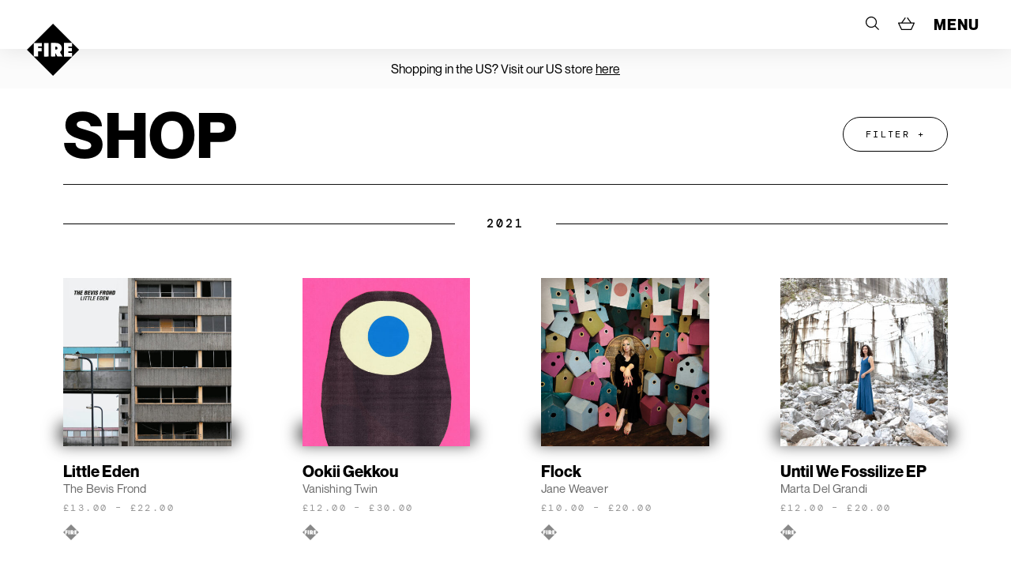

--- FILE ---
content_type: text/html; charset=UTF-8
request_url: https://www.firerecords.com/product-category/year/2021/
body_size: 22925
content:
<!DOCTYPE html>
<html lang="en-US">
<head>
	<meta charset="UTF-8">
	<meta name="viewport" content="width=device-width, initial-scale=1, shrink-to-fit=no">
	<link rel="profile" href="http://gmpg.org/xfn/11">
	<link rel="apple-touch-icon" sizes="180x180" href="https://www.firerecords.com/wp/wp-content/themes/firerecords/assets/images/favicons/apple-touch-icon.png">
	<link rel="icon" type="image/png" sizes="32x32" href="https://www.firerecords.com/wp/wp-content/themes/firerecords/assets/images/favicons/favicon-32x32.png">
	<link rel="icon" type="image/png" sizes="16x16" href="https://www.firerecords.com/wp/wp-content/themes/firerecords/assets/images/favicons/favicon-16x16.png">
	<link rel="manifest" href="https://www.firerecords.com/wp/wp-content/themes/firerecords/assets/images/favicons/site.webmanifest">
	<link rel="mask-icon" href="https://www.firerecords.com/wp/wp-content/themes/firerecords/assets/images/favicons/safari-pinned-tab.svg" color="#5bbad5">
	<meta name="msapplication-TileColor" content="#ffffff">
	<meta name="theme-color" content="#ffffff">
		<title>2021 &#8211; FIRE RECORDS</title>
<meta name='robots' content='max-image-preview:large' />
<link rel='dns-prefetch' href='//stats.wp.com' />
<link rel='dns-prefetch' href='//www.google.com' />
<link rel="alternate" type="application/rss+xml" title="FIRE RECORDS &raquo; 2021 Category Feed" href="https://www.firerecords.com/product-category/year/2021/feed/" />
<style id='classic-theme-styles-inline-css'>
/*! This file is auto-generated */
.wp-block-button__link{color:#fff;background-color:#32373c;border-radius:9999px;box-shadow:none;text-decoration:none;padding:calc(.667em + 2px) calc(1.333em + 2px);font-size:1.125em}.wp-block-file__button{background:#32373c;color:#fff;text-decoration:none}
</style>
<style id='global-styles-inline-css'>
body{--wp--preset--color--black: #000000;--wp--preset--color--cyan-bluish-gray: #abb8c3;--wp--preset--color--white: #ffffff;--wp--preset--color--pale-pink: #f78da7;--wp--preset--color--vivid-red: #cf2e2e;--wp--preset--color--luminous-vivid-orange: #ff6900;--wp--preset--color--luminous-vivid-amber: #fcb900;--wp--preset--color--light-green-cyan: #7bdcb5;--wp--preset--color--vivid-green-cyan: #00d084;--wp--preset--color--pale-cyan-blue: #8ed1fc;--wp--preset--color--vivid-cyan-blue: #0693e3;--wp--preset--color--vivid-purple: #9b51e0;--wp--preset--gradient--vivid-cyan-blue-to-vivid-purple: linear-gradient(135deg,rgba(6,147,227,1) 0%,rgb(155,81,224) 100%);--wp--preset--gradient--light-green-cyan-to-vivid-green-cyan: linear-gradient(135deg,rgb(122,220,180) 0%,rgb(0,208,130) 100%);--wp--preset--gradient--luminous-vivid-amber-to-luminous-vivid-orange: linear-gradient(135deg,rgba(252,185,0,1) 0%,rgba(255,105,0,1) 100%);--wp--preset--gradient--luminous-vivid-orange-to-vivid-red: linear-gradient(135deg,rgba(255,105,0,1) 0%,rgb(207,46,46) 100%);--wp--preset--gradient--very-light-gray-to-cyan-bluish-gray: linear-gradient(135deg,rgb(238,238,238) 0%,rgb(169,184,195) 100%);--wp--preset--gradient--cool-to-warm-spectrum: linear-gradient(135deg,rgb(74,234,220) 0%,rgb(151,120,209) 20%,rgb(207,42,186) 40%,rgb(238,44,130) 60%,rgb(251,105,98) 80%,rgb(254,248,76) 100%);--wp--preset--gradient--blush-light-purple: linear-gradient(135deg,rgb(255,206,236) 0%,rgb(152,150,240) 100%);--wp--preset--gradient--blush-bordeaux: linear-gradient(135deg,rgb(254,205,165) 0%,rgb(254,45,45) 50%,rgb(107,0,62) 100%);--wp--preset--gradient--luminous-dusk: linear-gradient(135deg,rgb(255,203,112) 0%,rgb(199,81,192) 50%,rgb(65,88,208) 100%);--wp--preset--gradient--pale-ocean: linear-gradient(135deg,rgb(255,245,203) 0%,rgb(182,227,212) 50%,rgb(51,167,181) 100%);--wp--preset--gradient--electric-grass: linear-gradient(135deg,rgb(202,248,128) 0%,rgb(113,206,126) 100%);--wp--preset--gradient--midnight: linear-gradient(135deg,rgb(2,3,129) 0%,rgb(40,116,252) 100%);--wp--preset--font-size--small: 13px;--wp--preset--font-size--medium: 20px;--wp--preset--font-size--large: 36px;--wp--preset--font-size--x-large: 42px;--wp--preset--spacing--20: 0.44rem;--wp--preset--spacing--30: 0.67rem;--wp--preset--spacing--40: 1rem;--wp--preset--spacing--50: 1.5rem;--wp--preset--spacing--60: 2.25rem;--wp--preset--spacing--70: 3.38rem;--wp--preset--spacing--80: 5.06rem;--wp--preset--shadow--natural: 6px 6px 9px rgba(0, 0, 0, 0.2);--wp--preset--shadow--deep: 12px 12px 50px rgba(0, 0, 0, 0.4);--wp--preset--shadow--sharp: 6px 6px 0px rgba(0, 0, 0, 0.2);--wp--preset--shadow--outlined: 6px 6px 0px -3px rgba(255, 255, 255, 1), 6px 6px rgba(0, 0, 0, 1);--wp--preset--shadow--crisp: 6px 6px 0px rgba(0, 0, 0, 1);}:where(.is-layout-flex){gap: 0.5em;}:where(.is-layout-grid){gap: 0.5em;}body .is-layout-flow > .alignleft{float: left;margin-inline-start: 0;margin-inline-end: 2em;}body .is-layout-flow > .alignright{float: right;margin-inline-start: 2em;margin-inline-end: 0;}body .is-layout-flow > .aligncenter{margin-left: auto !important;margin-right: auto !important;}body .is-layout-constrained > .alignleft{float: left;margin-inline-start: 0;margin-inline-end: 2em;}body .is-layout-constrained > .alignright{float: right;margin-inline-start: 2em;margin-inline-end: 0;}body .is-layout-constrained > .aligncenter{margin-left: auto !important;margin-right: auto !important;}body .is-layout-constrained > :where(:not(.alignleft):not(.alignright):not(.alignfull)){max-width: var(--wp--style--global--content-size);margin-left: auto !important;margin-right: auto !important;}body .is-layout-constrained > .alignwide{max-width: var(--wp--style--global--wide-size);}body .is-layout-flex{display: flex;}body .is-layout-flex{flex-wrap: wrap;align-items: center;}body .is-layout-flex > *{margin: 0;}body .is-layout-grid{display: grid;}body .is-layout-grid > *{margin: 0;}:where(.wp-block-columns.is-layout-flex){gap: 2em;}:where(.wp-block-columns.is-layout-grid){gap: 2em;}:where(.wp-block-post-template.is-layout-flex){gap: 1.25em;}:where(.wp-block-post-template.is-layout-grid){gap: 1.25em;}.has-black-color{color: var(--wp--preset--color--black) !important;}.has-cyan-bluish-gray-color{color: var(--wp--preset--color--cyan-bluish-gray) !important;}.has-white-color{color: var(--wp--preset--color--white) !important;}.has-pale-pink-color{color: var(--wp--preset--color--pale-pink) !important;}.has-vivid-red-color{color: var(--wp--preset--color--vivid-red) !important;}.has-luminous-vivid-orange-color{color: var(--wp--preset--color--luminous-vivid-orange) !important;}.has-luminous-vivid-amber-color{color: var(--wp--preset--color--luminous-vivid-amber) !important;}.has-light-green-cyan-color{color: var(--wp--preset--color--light-green-cyan) !important;}.has-vivid-green-cyan-color{color: var(--wp--preset--color--vivid-green-cyan) !important;}.has-pale-cyan-blue-color{color: var(--wp--preset--color--pale-cyan-blue) !important;}.has-vivid-cyan-blue-color{color: var(--wp--preset--color--vivid-cyan-blue) !important;}.has-vivid-purple-color{color: var(--wp--preset--color--vivid-purple) !important;}.has-black-background-color{background-color: var(--wp--preset--color--black) !important;}.has-cyan-bluish-gray-background-color{background-color: var(--wp--preset--color--cyan-bluish-gray) !important;}.has-white-background-color{background-color: var(--wp--preset--color--white) !important;}.has-pale-pink-background-color{background-color: var(--wp--preset--color--pale-pink) !important;}.has-vivid-red-background-color{background-color: var(--wp--preset--color--vivid-red) !important;}.has-luminous-vivid-orange-background-color{background-color: var(--wp--preset--color--luminous-vivid-orange) !important;}.has-luminous-vivid-amber-background-color{background-color: var(--wp--preset--color--luminous-vivid-amber) !important;}.has-light-green-cyan-background-color{background-color: var(--wp--preset--color--light-green-cyan) !important;}.has-vivid-green-cyan-background-color{background-color: var(--wp--preset--color--vivid-green-cyan) !important;}.has-pale-cyan-blue-background-color{background-color: var(--wp--preset--color--pale-cyan-blue) !important;}.has-vivid-cyan-blue-background-color{background-color: var(--wp--preset--color--vivid-cyan-blue) !important;}.has-vivid-purple-background-color{background-color: var(--wp--preset--color--vivid-purple) !important;}.has-black-border-color{border-color: var(--wp--preset--color--black) !important;}.has-cyan-bluish-gray-border-color{border-color: var(--wp--preset--color--cyan-bluish-gray) !important;}.has-white-border-color{border-color: var(--wp--preset--color--white) !important;}.has-pale-pink-border-color{border-color: var(--wp--preset--color--pale-pink) !important;}.has-vivid-red-border-color{border-color: var(--wp--preset--color--vivid-red) !important;}.has-luminous-vivid-orange-border-color{border-color: var(--wp--preset--color--luminous-vivid-orange) !important;}.has-luminous-vivid-amber-border-color{border-color: var(--wp--preset--color--luminous-vivid-amber) !important;}.has-light-green-cyan-border-color{border-color: var(--wp--preset--color--light-green-cyan) !important;}.has-vivid-green-cyan-border-color{border-color: var(--wp--preset--color--vivid-green-cyan) !important;}.has-pale-cyan-blue-border-color{border-color: var(--wp--preset--color--pale-cyan-blue) !important;}.has-vivid-cyan-blue-border-color{border-color: var(--wp--preset--color--vivid-cyan-blue) !important;}.has-vivid-purple-border-color{border-color: var(--wp--preset--color--vivid-purple) !important;}.has-vivid-cyan-blue-to-vivid-purple-gradient-background{background: var(--wp--preset--gradient--vivid-cyan-blue-to-vivid-purple) !important;}.has-light-green-cyan-to-vivid-green-cyan-gradient-background{background: var(--wp--preset--gradient--light-green-cyan-to-vivid-green-cyan) !important;}.has-luminous-vivid-amber-to-luminous-vivid-orange-gradient-background{background: var(--wp--preset--gradient--luminous-vivid-amber-to-luminous-vivid-orange) !important;}.has-luminous-vivid-orange-to-vivid-red-gradient-background{background: var(--wp--preset--gradient--luminous-vivid-orange-to-vivid-red) !important;}.has-very-light-gray-to-cyan-bluish-gray-gradient-background{background: var(--wp--preset--gradient--very-light-gray-to-cyan-bluish-gray) !important;}.has-cool-to-warm-spectrum-gradient-background{background: var(--wp--preset--gradient--cool-to-warm-spectrum) !important;}.has-blush-light-purple-gradient-background{background: var(--wp--preset--gradient--blush-light-purple) !important;}.has-blush-bordeaux-gradient-background{background: var(--wp--preset--gradient--blush-bordeaux) !important;}.has-luminous-dusk-gradient-background{background: var(--wp--preset--gradient--luminous-dusk) !important;}.has-pale-ocean-gradient-background{background: var(--wp--preset--gradient--pale-ocean) !important;}.has-electric-grass-gradient-background{background: var(--wp--preset--gradient--electric-grass) !important;}.has-midnight-gradient-background{background: var(--wp--preset--gradient--midnight) !important;}.has-small-font-size{font-size: var(--wp--preset--font-size--small) !important;}.has-medium-font-size{font-size: var(--wp--preset--font-size--medium) !important;}.has-large-font-size{font-size: var(--wp--preset--font-size--large) !important;}.has-x-large-font-size{font-size: var(--wp--preset--font-size--x-large) !important;}
.wp-block-navigation a:where(:not(.wp-element-button)){color: inherit;}
:where(.wp-block-post-template.is-layout-flex){gap: 1.25em;}:where(.wp-block-post-template.is-layout-grid){gap: 1.25em;}
:where(.wp-block-columns.is-layout-flex){gap: 2em;}:where(.wp-block-columns.is-layout-grid){gap: 2em;}
.wp-block-pullquote{font-size: 1.5em;line-height: 1.6;}
</style>
<link rel='stylesheet' id='contact-form-7-css' href='https://www.firerecords.com/wp/wp-content/plugins/contact-form-7/includes/css/styles.css?ver=5.9.2' media='all' />
<link rel='stylesheet' id='woo-custom-related-products-css' href='https://www.firerecords.com/wp/wp-content/plugins/woo-custom-related-products/public/css/woo-custom-related-products-public.css' media='all' />
<link rel='stylesheet' id='woocommerce-layout-css' href='https://www.firerecords.com/wp/wp-content/plugins/woocommerce/assets/css/woocommerce-layout.css?ver=8.5.2' media='all' />
<link rel='stylesheet' id='woocommerce-smallscreen-css' href='https://www.firerecords.com/wp/wp-content/plugins/woocommerce/assets/css/woocommerce-smallscreen.css?ver=8.5.2' media='only screen and (max-width: 768px)' />
<link rel='stylesheet' id='woocommerce-general-css' href='https://www.firerecords.com/wp/wp-content/plugins/woocommerce/assets/css/woocommerce.css?ver=8.5.2' media='all' />
<style id='woocommerce-inline-inline-css'>
.woocommerce form .form-row .required { visibility: visible; }
</style>
<link rel='stylesheet' id='woocommerce-pre-orders-main-css-css' href='https://www.firerecords.com/wp/wp-content/plugins/preorders-for-woocommerce-pro/media/css/main.css?ver=6.4.7' media='all' />
<link rel='stylesheet' id='startertheme-style-css' href='https://www.firerecords.com/wp/wp-content/themes/firerecords/style.css?ver=1738246681' media='all' />
<script src="https://www.firerecords.com/wp/wp-includes/js/dist/vendor/wp-polyfill-inert.min.js?ver=3.1.2" id="wp-polyfill-inert-js"></script>
<script src="https://www.firerecords.com/wp/wp-includes/js/dist/vendor/regenerator-runtime.min.js?ver=0.14.0" id="regenerator-runtime-js"></script>
<script src="https://www.firerecords.com/wp/wp-includes/js/dist/vendor/wp-polyfill.min.js?ver=3.15.0" id="wp-polyfill-js"></script>
<script src="https://www.firerecords.com/wp/wp-includes/js/dist/hooks.min.js?ver=c6aec9a8d4e5a5d543a1" id="wp-hooks-js"></script>
<script src="https://stats.wp.com/w.js?ver=202603" id="woo-tracks-js"></script>
<script src="https://www.firerecords.com/wp/wp-includes/js/jquery/jquery.min.js?ver=3.7.1" id="jquery-core-js"></script>
<script src="https://www.firerecords.com/wp/wp-includes/js/jquery/jquery-migrate.min.js?ver=3.4.1" id="jquery-migrate-js"></script>
<script src="https://www.firerecords.com/wp/wp-content/plugins/recaptcha-woo/js/rcfwc.js?ver=1.0" id="rcfwc-js-js" defer data-wp-strategy="defer"></script>
<script src="https://www.google.com/recaptcha/api.js?hl=en_US" id="recaptcha-js" defer data-wp-strategy="defer"></script>
<script src="https://www.firerecords.com/wp/wp-content/plugins/woo-custom-related-products/public/js/woo-custom-related-products-public.js" id="woo-custom-related-products-js"></script>
<script src="https://www.firerecords.com/wp/wp-content/plugins/woocommerce/assets/js/jquery-blockui/jquery.blockUI.min.js?ver=2.7.0-wc.8.5.2" id="jquery-blockui-js" defer data-wp-strategy="defer"></script>
<script id="wc-add-to-cart-js-extra">
var wc_add_to_cart_params = {"ajax_url":"\/wp\/wp-admin\/admin-ajax.php","wc_ajax_url":"\/?wc-ajax=%%endpoint%%","i18n_view_cart":"View cart","cart_url":"https:\/\/www.firerecords.com\/cart\/","is_cart":"","cart_redirect_after_add":"no"};
</script>
<script src="https://www.firerecords.com/wp/wp-content/plugins/woocommerce/assets/js/frontend/add-to-cart.min.js?ver=8.5.2" id="wc-add-to-cart-js" defer data-wp-strategy="defer"></script>
<script src="https://www.firerecords.com/wp/wp-content/plugins/woocommerce/assets/js/js-cookie/js.cookie.min.js?ver=2.1.4-wc.8.5.2" id="js-cookie-js" defer data-wp-strategy="defer"></script>
<script id="woocommerce-js-extra">
var woocommerce_params = {"ajax_url":"\/wp\/wp-admin\/admin-ajax.php","wc_ajax_url":"\/?wc-ajax=%%endpoint%%"};
</script>
<script src="https://www.firerecords.com/wp/wp-content/plugins/woocommerce/assets/js/frontend/woocommerce.min.js?ver=8.5.2" id="woocommerce-js" defer data-wp-strategy="defer"></script>
<link rel="https://api.w.org/" href="https://www.firerecords.com/wp-json/" /><link rel="alternate" type="application/json" href="https://www.firerecords.com/wp-json/wp/v2/product_cat/1662" />	<noscript><style>.woocommerce-product-gallery{ opacity: 1 !important; }</style></noscript>
	<link rel="icon" href="https://www.firerecords.com/wp/wp-content/uploads/2018/10/cropped-favicon-32x32.jpg" sizes="32x32" />
<link rel="icon" href="https://www.firerecords.com/wp/wp-content/uploads/2018/10/cropped-favicon-192x192.jpg" sizes="192x192" />
<link rel="apple-touch-icon" href="https://www.firerecords.com/wp/wp-content/uploads/2018/10/cropped-favicon-180x180.jpg" />
<meta name="msapplication-TileImage" content="https://www.firerecords.com/wp/wp-content/uploads/2018/10/cropped-favicon-270x270.jpg" />
		<style id="wp-custom-css">
			.aligncenter {
	margin-left: auto;
	margin-right: auto;
  display: block;
}
.newsletter-block {
	filter: grayscale(1);
}		</style>
		</head>

<body class="archive tax-product_cat term-1662 theme-firerecords woocommerce woocommerce-page woocommerce-no-js the-bevis-frond-little-eden">
<div class="site">
			<a href="https://www.firerecords.com/" class="site-logo">
			<svg xmlns="http://www.w3.org/2000/svg" width="68" height="68" viewBox="0 0 68 68">
				<g>
					<path d="M68,33.93253v.13084a2.01586,2.01586,0,0,0-.171.13806l-8.41346,8.411c-.08345.08344-.17617.15763-.26582.237a2.65407,2.65407,0,0,1-.04224-.34721V38.22662H54.13212V36.15375h4.691V31.737h-3.537a9.82473,9.82473,0,0,1-1.17455-.02679c-.0103-.66658-.00618-1.30225-.00515-1.95748h3.60092c.39151,0,.79539.01236,1.18485-.0103.068-.65936.04018-4.39508-.033-4.62893a1.46388,1.46388,0,0,0-.15661-.01649H48.5891a.42185.42185,0,0,0-.0948.01855.06381.06381,0,0,0-.02678.01649.1703.1703,0,0,0-.01958.02472V42.88854H58.77261a3.40243,3.40243,0,0,0,.38534-.04328c-.11025.11951-.21637.24417-.33073.35956L34.37092,67.66311c-.103.103-.20606.2246-.30909.33689H34c-.07521-.0917-.14321-.18957-.22564-.273Q17.02061,50.97191.27406,34.22408C.1906,34.14064.0917,34.07263,0,33.99742v-.06491a2.07122,2.07122,0,0,0,.30909-.21222q4.454-4.44657,8.90285-8.89832L33.76921.26478c.08345-.08344.1566-.17618.23387-.26478H34.068c.07212.08036.14012.16381.21636.24005Q51.001,16.958,67.71975,33.67393C67.80733,33.76253,67.90521,33.846,68,33.93253ZM46.5357,42.869l-3.31449-5.83744c.07521-.06491.13085-.11538.18957-.16174a5.83532,5.83532,0,0,0,2.04-3.25562,7.08084,7.08084,0,0,0,.103-2.59315,6.11963,6.11963,0,0,0-2.3697-4.26938,7.83873,7.83873,0,0,0-4.66933-1.61647c-2.25946-.07-4.523-.03091-6.78455-.03812a1.13287,1.13287,0,0,0-.18648.0309V42.84836c.36782.067,5.40084.05254,5.65842-.01751v-3.4802c0-.29361.00515-.56767.00824-.851l.068-.01133L39.87581,42.871ZM19.36455,36.15789c.06387-.58.04018-4.15915-.03091-4.4198H17.03091c-.76964,0-1.55473.02061-2.32952-.01545v-1.974h4.758V25.12179H9.0337c-.06285.45743-.0443,17.51436.01648,17.74617h5.63473V36.16h4.68067Zm2.94975,6.70594c.76655.07005,5.75527.03812,5.98606-.033V25.12075H22.3143Z" fill="#fff"/>
					<path d="M37.21558,29.88772a3.48965,3.48965,0,0,1,1.72473.27919,1.564,1.564,0,0,1,.986,1.36407,3.79437,3.79437,0,0,1-.05254.94369,1.33313,1.33313,0,0,1-.60272.90456,3.27559,3.27559,0,0,1-2.06061.476Z" fill="#fff"/>
				</g>
			</svg>
		</a>
	
		<section class="fullscreen-menu" style="background-image: url(https://www.firerecords.com/wp/wp-content/uploads/2021/02/Kristin-Hersh-of-Throwing-Muses-2021-credit-Peter-Mellekas-scaled.jpg);">
			<svg class="menu-close js-menu-close position-fixed" xmlns="http://www.w3.org/2000/svg" width="20" height="20" viewBox="0 0 20 20">
		  <g id="Group_25" data-name="Group 25" transform="translate(-905.187 -354.255)">
		    <path id="Path_10" data-name="Path 10" d="M916.347,364.255l8.84,8.84-1.16,1.16-8.84-8.84-8.84,8.84-1.16-1.16,8.839-8.84-8.839-8.84,1.16-1.16,8.84,8.84,8.84-8.84,1.16,1.16Z" transform="translate(0 0)"/>
		  </g>
		</svg>
		<nav class="site-menu position-relative window-height d-flex align-items-end align-items-lg-center">
			<div>
									<div class="menu-main-menu-container"><ul id="menu-main-menu" class="nav-menu main-menu"><li id="menu-item-21196" class="menu-item menu-item-type-post_type menu-item-object-page menu-shop menu-item-21196"><a href="https://www.firerecords.com/shop/">Shop</a></li>
<li id="menu-item-21193" class="menu-item menu-item-type-post_type menu-item-object-page menu-news menu-item-21193"><a href="https://www.firerecords.com/news/">News</a></li>
<li id="menu-item-21192" class="menu-item menu-item-type-post_type menu-item-object-page menu-releases menu-item-21192"><a href="https://www.firerecords.com/releases/">Releases</a></li>
<li id="menu-item-26292" class="hash-scroll fire-nav-artists menu-item menu-item-type-custom menu-item-object-custom menu-artists menu-item-26292"><a href="#artists">Artists</a></li>
<li id="menu-item-26293" class="fire-nav-artists menu-item menu-item-type-custom menu-item-object-custom menu-artists menu-item-26293"><a href="/#artists">Artists</a></li>
<li id="menu-item-21195" class="menu-item menu-item-type-post_type menu-item-object-page menu-live menu-item-21195"><a href="https://www.firerecords.com/live/">Live</a></li>
<li id="menu-item-24388" class="menu-item menu-item-type-post_type menu-item-object-page menu-earth menu-item-24388"><a href="https://www.firerecords.com/earth-records/">Earth</a></li>
</ul></div>					<ul class="secondary-nav f-mono text-uppercase">
						<li><a href="https://www.firerecords.com/films">Fire Films</a></li>
						<li><a href="https://www.firerecords.com/firesongs">Fire Songs</a></li>
						<li><a href="https://www.firerecords.com/about">About</a></li>
						<li><a href="https://www.firerecords.com/contact">Contact</a></li>
						<li><a href="http://firerecords.media" target="_blank">Codes</a></li>
					</ul>
							</div>
		</nav>
	</section>

	<header class="site-header">
		<div class="container-fluid">
			<div class="row">
				<div class="col col-12">
					<ul>
						<li class="nav-item--search">
							<div class="site-search">
								<form role="search" method="get" class="search-form" action="https://www.firerecords.com/">
				<label>
					<span class="screen-reader-text">Search for:</span>
					<input type="search" class="search-field" placeholder="Search Fire Records" value="" name="s" />
				</label>
				<input type="submit" class="search-submit" value="Search" />
			</form>							</div>
							<a href="#" class="js-search-trigger">
								<svg xmlns="http://www.w3.org/2000/svg" width="14" height="14" viewBox="0 0 14 14">
								  <path d="M14,13.2889,10.2687,9.55754a5.82959,5.82959,0,1,0-.7111.7111L13.2889,14ZM1.00575,5.81844a4.8122,4.8122,0,1,1,4.8117,4.8117A4.81777,4.81777,0,0,1,1.00575,5.81844Z"/>
								</svg>
							</a>
						</li>
						<li class="nav-item--cart">
							<a href="https://www.firerecords.com/cart">
								<svg xmlns="http://www.w3.org/2000/svg" width="17" height="13" viewBox="0 0 17 13">
								  <path d="M16.917,5.55646a.51555.51555,0,0,0-.43546-.23906H13.74488L9.87883,0l-.8375.61445,3.41934,4.703H4.61919L7.96282.60936,7.11825.00509,3.34536,5.3174H.51858a.51724.51724,0,0,0-.43748.24109A.52376.52376,0,0,0,.04869,6.059l3.09375,6.6409A.51818.51818,0,0,0,3.61233,13H13.481a.51738.51738,0,0,0,.47191-.30519l3.00059-6.64089A.52072.52072,0,0,0,16.917,5.55646Zm-3.77023,6.40183H3.94246L1.33379,6.3591H15.67645Z"/>
								</svg>
							</a>
						</li>
						<li>
							<a href="#" class="js-menu-trigger">MENU</a>
						</li>
					</ul>
				</div>
			</div>
		</div>

			<nav class="site-navigation d-none">
				<h1 class="menu-toggle">Primary Menu</h1>
				<a class="screen-reader-text skip-link" href="#content">Skip to content</a>
				<div class="menu-main-menu-container"><ul id="menu-main-menu-1" class="nav-menu"><li class="menu-item menu-item-type-post_type menu-item-object-page menu-shop menu-item-21196"><a href="https://www.firerecords.com/shop/">Shop</a></li>
<li class="menu-item menu-item-type-post_type menu-item-object-page menu-news menu-item-21193"><a href="https://www.firerecords.com/news/">News</a></li>
<li class="menu-item menu-item-type-post_type menu-item-object-page menu-releases menu-item-21192"><a href="https://www.firerecords.com/releases/">Releases</a></li>
<li class="hash-scroll fire-nav-artists menu-item menu-item-type-custom menu-item-object-custom menu-artists menu-item-26292"><a href="#artists">Artists</a></li>
<li class="fire-nav-artists menu-item menu-item-type-custom menu-item-object-custom menu-artists menu-item-26293"><a href="/#artists">Artists</a></li>
<li class="menu-item menu-item-type-post_type menu-item-object-page menu-live menu-item-21195"><a href="https://www.firerecords.com/live/">Live</a></li>
<li class="menu-item menu-item-type-post_type menu-item-object-page menu-earth menu-item-24388"><a href="https://www.firerecords.com/earth-records/">Earth</a></li>
</ul></div>			</nav>

	</header>

	<div class="site-main-wrap">

				<style>
		.site-footer {
			margin-bottom: 44px;
		}
		@media (min-width: 992px) {
			.has-fixed-section-header {
    		padding-top: 162px;
			}
			.site-footer {
				margin-bottom: 0px;
			}
	  }
		</style>
		<div class="usa-store-message">
			<div class="container-fluid">
				<div class="row">
					<div class="col col-12 text-center">
						<div class="position-relative">
							Shopping in the US? Visit our US store <a href="https://usa.firerecords.com/">here</a>
													</div>
					</div>
				</div>
			</div>
		</div>
		<div id="primary" class="content-area"><main id="main" class="site-main" role="main">
	<section class="position-fixed overlay-menu overlay-menu--shop" data-menu="shop-menu">
		<section class="overlay-menu--inner">
			<div class="container-fluid container-max">
				<div class="row align-items-center">
					<div class="col col-12">
						<div class="filter-tabs--wrap position-relative">
							<ul class="filter-tabs text-center f-mono-m text-uppercase">
								<li><a href="https://www.firerecords.com/releases" class="releases-link">All Releases</a></li>
								<li><a href="#" data-tab="tab-1" class="active">Main Categories</a></li>
								<li><a href="#" data-tab="tab-2">Collections</a></li>
								<li><a href="#" data-tab="tab-3">Artist</a></li>
								<li><a href="#" data-tab="tab-4">Label</a></li>
								<li><a href="#" data-tab="tab-5">Year</a></li>
							</ul>
						</div>

						<div id="tab-1" class="tab-content tab-content--shop active">
							<div class="menu-shop-menu-main-container"><ul id="menu-shop-menu-main" class="nav-menu"><li id="menu-item-21197" class="menu-item menu-item-type-taxonomy menu-item-object-product_cat menu-new-releases menu-item-21197"><a href="https://www.firerecords.com/product-category/category/new-releases/">New Releases</a></li>
<li id="menu-item-21198" class="menu-item menu-item-type-taxonomy menu-item-object-product_cat menu-bestsellers menu-item-21198"><a href="https://www.firerecords.com/product-category/category/bestsellers/">Bestsellers</a></li>
<li id="menu-item-21199" class="menu-item menu-item-type-taxonomy menu-item-object-product_cat menu-reissues menu-item-21199"><a href="https://www.firerecords.com/product-category/category/reissues/">Reissues</a></li>
<li id="menu-item-21882" class="menu-item menu-item-type-taxonomy menu-item-object-product_cat menu-sale menu-item-21882"><a href="https://www.firerecords.com/product-category/sale/">Sale</a></li>
<li id="menu-item-21200" class="menu-item menu-item-type-taxonomy menu-item-object-product_cat menu-soundtracks menu-item-21200"><a href="https://www.firerecords.com/product-category/category/soundtracks/">Soundtracks</a></li>
<li id="menu-item-21201" class="menu-item menu-item-type-taxonomy menu-item-object-product_cat menu-deluxe-editions menu-item-21201"><a href="https://www.firerecords.com/product-category/category/deluxe-editions/">Deluxe Editions</a></li>
<li id="menu-item-21202" class="menu-item menu-item-type-taxonomy menu-item-object-product_cat menu-boxsets menu-item-21202"><a href="https://www.firerecords.com/product-category/category/boxsets/">Boxsets</a></li>
<li id="menu-item-21945" class="menu-item menu-item-type-taxonomy menu-item-object-product_cat menu-merch menu-item-21945"><a href="https://www.firerecords.com/product-category/merchandise/">Merch</a></li>
<li id="menu-item-43725" class="menu-item menu-item-type-post_type menu-item-object-page menu-returns-exchanges-policy menu-item-43725"><a href="https://www.firerecords.com/shop/returns-exchanges-policy/">Returns &#038; Exchanges Policy</a></li>
</ul></div>						</div>

						<div id="tab-2" class="tab-content tab-content--shop">
							<div class="nav-menu"><ul>
<li class="page_item page-item-5"><a href="https://www.firerecords.com/about/">About</a></li>
<li class="page_item page-item-24366"><a href="https://www.firerecords.com/earth-about/">About Earth</a></li>
<li class="page_item page-item-45"><a href="https://www.firerecords.com/cart/">Cart</a></li>
<li class="page_item page-item-47"><a href="https://www.firerecords.com/checkout/">Checkout</a></li>
<li class="page_item page-item-864"><a href="https://www.firerecords.com/contact/">Contact</a></li>
<li class="page_item page-item-23322"><a href="https://www.firerecords.com/earth-records/">Earth Records</a></li>
<li class="page_item page-item-35765"><a href="https://www.firerecords.com/epk/">EPK</a></li>
<li class="page_item page-item-36"><a href="https://www.firerecords.com/films/">Films</a></li>
<li class="page_item page-item-39919"><a href="https://www.firerecords.com/charts/">Fire Charts</a></li>
<li class="page_item page-item-39869"><a href="https://www.firerecords.com/welcome/">Fire Records Welcome Pack</a></li>
<li class="page_item page-item-8440"><a href="https://www.firerecords.com/about-firesongs/">Fire Songs</a></li>
<li class="page_item page-item-32350"><a href="https://www.firerecords.com/firesongs/">Fire Songs Home</a></li>
<li class="page_item page-item-36781"><a href="https://www.firerecords.com/fire-songs-sync/">Fire Songs Sync</a></li>
<li class="page_item page-item-18913"><a href="https://www.firerecords.com/">Home</a></li>
<li class="page_item page-item-10823"><a href="https://www.firerecords.com/james/">James</a></li>
<li class="page_item page-item-33"><a href="https://www.firerecords.com/live/">Live</a></li>
<li class="page_item page-item-49"><a href="https://www.firerecords.com/my-account/">My Account</a></li>
<li class="page_item page-item-7582 "><a href="https://www.firerecords.com/news/">News</a></li>
<li class="page_item page-item-36169"><a href="https://www.firerecords.com/refund_returns/">Refund and Returns Policy</a></li>
<li class="page_item page-item-9001"><a href="https://www.firerecords.com/releases/">Releases</a></li>
<li class="page_item page-item-43 current_page_parent page_item_has_children"><a href="https://www.firerecords.com/shop/">Shop</a>
<ul class='children'>
	<li class="page_item page-item-43 current_page_parent719"><a href="https://www.firerecords.com/shop/returns-exchanges-policy/">Returns &#038; Exchanges Policy</a></li>
</ul>
</li>
<li class="page_item page-item-6801"><a href="https://www.firerecords.com/test/">Test</a></li>
<li class="page_item page-item-31621"><a href="https://www.firerecords.com/void-artists/">Void Artists</a></li>
</ul></div>
						</div>

						<div id="tab-3" class="tab-content tab-content--artist">
							<ul>
								<li><a href="https://www.firerecords.com/product-category/artist/50-foot-wave/" >50 Foot Wave</a></li><li><a href="https://www.firerecords.com/product-category/artist/a-c-newman/" >A.C. Newman</a></li><li><a href="https://www.firerecords.com/product-category/artist/abiodun-oyewole/" >Abiodun Oyewole</a></li><li><a href="https://www.firerecords.com/product-category/artist/air-waves/" >Air Waves</a></li><li><a href="https://www.firerecords.com/product-category/artist/amber-arcades/" >Amber Arcades</a></li><li><a href="https://www.firerecords.com/product-category/artist/angelo-badalamenti/" >Angelo Badalamenti</a></li><li><a href="https://www.firerecords.com/product-category/artist/anne-briggs/" >Anne Briggs</a></li><li><a href="https://www.firerecords.com/product-category/artist/arizona-amp-and-alternator/" >Arizona Amp and Alternator</a></li><li><a href="https://www.firerecords.com/product-category/artist/bailterspace/" >Bailterspace</a></li><li><a href="https://www.firerecords.com/product-category/artist/bardo-pond/" >Bardo Pond</a></li><li><a href="https://www.firerecords.com/product-category/artist/bark-psychosis/" >Bark Psychosis</a></li><li><a href="https://www.firerecords.com/product-category/artist/bas-jan/" >Bas Jan</a></li><li><a href="https://www.firerecords.com/product-category/artist/bert-jansch/" >Bert Jansch</a></li><li><a href="https://www.firerecords.com/product-category/artist/bitch-prefect/" >Bitch Prefect</a></li><li><a href="https://www.firerecords.com/product-category/artist/black-lips/" >Black Lips</a></li><li><a href="https://www.firerecords.com/product-category/artist/blank-realm/" >Blank Realm</a></li><li><a href="https://www.firerecords.com/product-category/artist/bobby-conn/" >Bobby Conn</a></li><li><a href="https://www.firerecords.com/product-category/artist/brigid-mae-power/" >Brigid Mae Power</a></li><li><a href="https://www.firerecords.com/product-category/artist/cardinal/" >Cardinal</a></li><li><a href="https://www.firerecords.com/product-category/artist/close-lobsters/" >Close Lobsters</a></li><li><a href="https://www.firerecords.com/product-category/artist/come/" >Come</a></li><li><a href="https://www.firerecords.com/product-category/artist/daniel-pemberton/" >Daniel Pemberton</a></li><li><a href="https://www.firerecords.com/product-category/artist/dave-cloud/" >Dave Cloud</a></li><li><a href="https://www.firerecords.com/product-category/artist/dave-evans/" >Dave Evans</a></li><li><a href="https://www.firerecords.com/product-category/artist/dead-famous-people/" >Dead Famous People</a></li><li><a href="https://www.firerecords.com/product-category/artist/death-and-vanilla/" >Death and Vanilla</a></li><li><a href="https://www.firerecords.com/product-category/artist/decisive-pink/" >Decisive Pink</a></li><li><a href="https://www.firerecords.com/product-category/artist/deradoorian/" >Deradoorian</a></li><li><a href="https://www.firerecords.com/product-category/artist/duke-garwood-wooden-wand/" >Duke Garwood &amp; Wooden Wand</a></li><li><a href="https://www.firerecords.com/product-category/artist/earth/" >Earth</a></li><li><a href="https://www.firerecords.com/product-category/artist/eli-keszler/" >Eli Keszler</a></li><li><a href="https://www.firerecords.com/product-category/artist/ella-raphael/" >Ella Raphael</a></li><li><a href="https://www.firerecords.com/product-category/artist/esg/" >ESG</a></li><li><a href="https://www.firerecords.com/product-category/artist/evan-dando/" >Evan Dando</a></li><li><a href="https://www.firerecords.com/product-category/artist/faten-kaanan/" >Faten Kaanan</a></li><li><a href="https://www.firerecords.com/product-category/artist/fenella/" >Fenella</a></li><li><a href="https://www.firerecords.com/product-category/artist/giant-sand/" >Giant Sand</a></li><li><a href="https://www.firerecords.com/product-category/artist/graham-reynolds/" >Graham Reynolds</a></li><li><a href="https://www.firerecords.com/product-category/artist/guided-by-voices/" >Guided By Voices</a></li><li><a href="https://www.firerecords.com/product-category/artist/half-japanese/" >Half Japanese</a></li><li><a href="https://www.firerecords.com/product-category/artist/hater/" >Hater</a></li><li><a href="https://www.firerecords.com/product-category/artist/hospitality/" >Hospitality</a></li><li><a href="https://www.firerecords.com/product-category/artist/howe-gelb/" >Howe Gelb</a></li><li><a href="https://www.firerecords.com/product-category/artist/htrk/" >HTRK</a></li><li><a href="https://www.firerecords.com/product-category/artist/immaterial-possession/" >Immaterial Possession</a></li><li><a href="https://www.firerecords.com/product-category/artist/islet/" >Islet</a></li><li><a href="https://www.firerecords.com/product-category/artist/jackie-o-motherfucker/" >Jackie O Motherfucker</a></li><li><a href="https://www.firerecords.com/product-category/artist/jad-fair/" >Jad Fair</a></li><li><a href="https://www.firerecords.com/product-category/artist/jane-weaver/" >Jane Weaver</a></li><li><a href="https://www.firerecords.com/product-category/artist/jon-brion/" >Jon Brion</a></li><li><a href="https://www.firerecords.com/product-category/artist/josephine-foster/" >Josephine Foster</a></li><li><a href="https://www.firerecords.com/product-category/artist/josephine-foster-and-the-victor-herrero-band/" >Josephine Foster And The Victor Herrero Band</a></li><li><a href="https://www.firerecords.com/product-category/artist/judy-dyble/" >Judy Dyble</a></li><li><a href="https://www.firerecords.com/product-category/artist/kristin-hersh/" >Kristin Hersh</a></li><li><a href="https://www.firerecords.com/product-category/artist/las-kellies/" >Las Kellies</a></li><li><a href="https://www.firerecords.com/product-category/artist/leatherface/" >Leatherface</a></li><li><a href="https://www.firerecords.com/product-category/artist/lone-justice/" >Lone Justice</a></li><li><a href="https://www.firerecords.com/product-category/artist/lower-plenty/" >Lower Plenty</a></li><li><a href="https://www.firerecords.com/product-category/artist/lucy-gooch/" >Lucy Gooch</a></li><li><a href="https://www.firerecords.com/product-category/artist/maria-mckee/" >Maria McKee</a></li><li><a href="https://www.firerecords.com/product-category/artist/marina-allen/" >Marina Allen</a></li><li><a href="https://www.firerecords.com/product-category/artist/marta-del-grandi/" >Marta Del Grandi</a></li><li><a href="https://www.firerecords.com/product-category/artist/mary-lou-lord/" >Mary Lou Lord</a></li><li><a href="https://www.firerecords.com/product-category/artist/mathew-sawyer/" >Mathew Sawyer</a></li><li><a href="https://www.firerecords.com/product-category/artist/mekons/" >Mekons</a></li><li><a href="https://www.firerecords.com/product-category/artist/memorials/" >Memorials</a></li><li><a href="https://www.firerecords.com/product-category/artist/mendrugo/" >Mendrugo</a></li><li><a href="https://www.firerecords.com/product-category/artist/mikael-tariverdiev/" >Mikael Tariverdiev</a></li><li><a href="https://www.firerecords.com/product-category/artist/mission-of-burma/" >Mission Of Burma</a></li><li><a href="https://www.firerecords.com/product-category/artist/modern-studies/" >Modern Studies</a></li><li><a href="https://www.firerecords.com/product-category/artist/modern-studies-and-tommy-perman/" >Modern Studies and Tommy Perman</a></li><li><a href="https://www.firerecords.com/product-category/artist/monde-ufo/" >Monde UFO</a></li><li><a href="https://www.firerecords.com/product-category/artist/mychael-danna-and-jeff-danna/" >Mychael Danna And Jeff Danna</a></li><li><a href="https://www.firerecords.com/product-category/artist/neutral-milk-hotel/" >Neutral Milk Hotel</a></li><li><a href="https://www.firerecords.com/product-category/artist/noveller/" >Noveller</a></li><li><a href="https://www.firerecords.com/product-category/artist/orchestra-of-spheres/" >Orchestra Of Spheres</a></li><li><a href="https://www.firerecords.com/product-category/artist/paul-haslinger/" >Paul Haslinger</a></li><li><a href="https://www.firerecords.com/product-category/artist/pearls-before-swine/" >Pearls Before Swine</a></li><li><a href="https://www.firerecords.com/product-category/artist/pere-ubu/" >Pere Ubu</a></li><li><a href="https://www.firerecords.com/product-category/artist/pictish-trail/" >Pictish Trail</a></li><li><a href="https://www.firerecords.com/product-category/artist/pigbag/" >Pigbag</a></li><li><a href="https://www.firerecords.com/product-category/artist/pulp/" >Pulp</a></li><li><a href="https://www.firerecords.com/product-category/artist/rainer-ptacek/" >Rainer Ptacek</a></li><li><a href="https://www.firerecords.com/product-category/artist/rats-on-rafts/" >Rats on Rafts</a></li><li><a href="https://www.firerecords.com/product-category/artist/robert-pollard/" >Robert Pollard</a></li><li><a href="https://www.firerecords.com/product-category/artist/rocket-from-the-tombs/" >Rocket From The Tombs</a></li><li><a href="https://www.firerecords.com/product-category/artist/royal-trux/" >Royal Trux</a></li><li><a href="https://www.firerecords.com/product-category/artist/rvg/" >RVG</a></li><li><a href="https://www.firerecords.com/product-category/artist/ryan-driver/" >Ryan Driver</a></li><li><a href="https://www.firerecords.com/product-category/artist/sandy-denny/" >Sandy Denny</a></li><li><a href="https://www.firerecords.com/product-category/artist/scott-charlenes-wedding/" >Scott &amp; Charlene's Wedding</a></li><li><a href="https://www.firerecords.com/product-category/artist/scott-fagan/" >Scott Fagan</a></li><li><a href="https://www.firerecords.com/product-category/artist/scraps/" >Scraps</a></li><li><a href="https://www.firerecords.com/product-category/artist/sebadoh/" >Sebadoh</a></li><li><a href="https://www.firerecords.com/product-category/artist/snowblink/" >Snowblink</a></li><li><a href="https://www.firerecords.com/product-category/artist/spacemen-3/" >Spacemen 3</a></li><li><a href="https://www.firerecords.com/product-category/artist/stealing-sheep-and-the-radiophonic-workshop/" >Stealing Sheep and the Radiophonic Workshop</a></li><li><a href="https://www.firerecords.com/product-category/artist/steve-warner/" >Steve Warner</a></li><li><a href="https://www.firerecords.com/product-category/artist/steve-wynn/" >Steve Wynn</a></li><li><a href="https://www.firerecords.com/product-category/artist/surf-city/" >Surf City</a></li><li><a href="https://www.firerecords.com/product-category/artist/tales-of-terror/" >Tales Of Terror</a></li><li><a href="https://www.firerecords.com/product-category/artist/tangerine-dream/" >Tangerine Dream</a></li><li><a href="https://www.firerecords.com/product-category/artist/teenage-fanclub/" >Teenage Fanclub</a></li><li><a href="https://www.firerecords.com/product-category/artist/television-personalities/" >Television Personalities</a></li><li><a href="https://www.firerecords.com/product-category/artist/thala-artist/" >THALA</a></li><li><a href="https://www.firerecords.com/product-category/artist/the-adverts/" >The Adverts</a></li><li><a href="https://www.firerecords.com/product-category/artist/the-bevis-frond/" >The Bevis Frond</a></li><li><a href="https://www.firerecords.com/product-category/artist/the-boys/" >The Boys</a></li><li><a href="https://www.firerecords.com/product-category/artist/the-childrens-hour/" >The Childrens Hour</a></li><li><a href="https://www.firerecords.com/product-category/artist/the-chills/" >The Chills</a></li><li><a href="https://www.firerecords.com/product-category/artist/the-dream-syndicate/" >The Dream Syndicate</a></li><li><a href="https://www.firerecords.com/product-category/artist/the-garbage-the-flowers/" >The Garbage &amp; the Flowers</a></li><li><a href="https://www.firerecords.com/product-category/artist/the-groundhogs/" >The Groundhogs</a></li><li><a href="https://www.firerecords.com/product-category/artist/the-jazz-butcher/" >The Jazz Butcher</a></li><li><a href="https://www.firerecords.com/product-category/artist/the-jean-paul-sartre-experience/" >The Jean-Paul Sartre Experience</a></li><li><a href="https://www.firerecords.com/product-category/artist/the-lemonheads/" >The Lemonheads</a></li><li><a href="https://www.firerecords.com/product-category/artist/the-len-bright-combo/" >The Len Bright Combo</a></li><li><a href="https://www.firerecords.com/product-category/artist/the-moles/" >The Moles</a></li><li><a href="https://www.firerecords.com/product-category/artist/the-nightingales/" >The Nightingales</a></li><li><a href="https://www.firerecords.com/product-category/artist/the-prefects/" >The Prefects</a></li><li><a href="https://www.firerecords.com/product-category/artist/the-reds-pinks-and-purples/" >The Reds Pinks and Purples</a></li><li><a href="https://www.firerecords.com/product-category/artist/the-saints/" >The Saints</a></li><li><a href="https://www.firerecords.com/product-category/artist/the-silt/" >The Silt</a></li><li><a href="https://www.firerecords.com/product-category/artist/throwing-muses/" >Throwing Muses</a></li><li><a href="https://www.firerecords.com/product-category/artist/tobin-sprout/" >Tobin Sprout</a></li><li><a href="https://www.firerecords.com/product-category/artist/tom-morgan/" >Tom Morgan</a></li><li><a href="https://www.firerecords.com/product-category/artist/trader-horne/" >Trader Horne</a></li><li><a href="https://www.firerecords.com/product-category/artist/trees/" >Trees</a></li><li><a href="https://www.firerecords.com/product-category/artist/trevor-lucas/" >Trevor Lucas</a></li><li><a href="https://www.firerecords.com/product-category/artist/tropical-fuck-storm/" >Tropical Fuck Storm</a></li><li><a href="https://www.firerecords.com/product-category/artist/vanishing-twin/" >Vanishing Twin</a></li><li><a href="https://www.firerecords.com/product-category/artist/vapour-theories/" >Vapour Theories</a></li><li><a href="https://www.firerecords.com/product-category/artist/variety-lights/" >Variety Lights</a></li><li><a href="https://www.firerecords.com/product-category/artist/various-artists/" >Various Artists</a></li><li><a href="https://www.firerecords.com/product-category/artist/victoriawilliams/" >Victoria Williams</a></li><li><a href="https://www.firerecords.com/product-category/artist/virginia-wing/" >Virginia Wing</a></li><li><a href="https://www.firerecords.com/product-category/artist/whitney-k/" >Whitney K</a></li><li><a href="https://www.firerecords.com/product-category/artist/wooden-wand/" >Wooden Wand</a></li><li><a href="https://www.firerecords.com/product-category/artist/wreckless-eric/" >Wreckless Eric</a></li><li><a href="https://www.firerecords.com/product-category/artist/yosa-peit/" >Yosa Peit</a></li>							</ul>
						</div>

						<div id="tab-4" class="tab-content tab-content--label">
														<div class="row align-items-end">
																											<div class="col col-6 col-sm-4 col-md-3" data-name="Fire Records">
											<div class="fire-group--label">
																								<a href="https://www.firerecords.com" class="d-block text-decoration-none">
																								<img src="https://www.firerecords.com/wp/wp-content/uploads/2020/08/fire-records.png" style="width:80px;" />
												<h3>Fire Records</h3>
																								</a>
																							</div>
										</div>
																			<div class="col col-6 col-sm-4 col-md-3" data-name="Earth Records">
											<div class="fire-group--label">
																								<a href="https://www.firerecords.com/earth-records" class="d-block text-decoration-none">
																								<img src="https://www.firerecords.com/wp/wp-content/uploads/2020/08/earth-records.png" style="width:80px;" />
												<h3>Earth Records</h3>
																								</a>
																							</div>
										</div>
																			<div class="col col-6 col-sm-4 col-md-3" data-name="Call of the Void">
											<div class="fire-group--label">
																								<a href="https://www.firerecords.com/product-category/label/call-of-the-void/" class="d-block text-decoration-none">
																								<img src="https://www.firerecords.com/wp/wp-content/uploads/2020/08/call-of-the-void.png" style="width:86px;" />
												<h3>Call of the Void</h3>
																								</a>
																							</div>
										</div>
																			<div class="col col-6 col-sm-4 col-md-3" data-name="Fire Songs">
											<div class="fire-group--label">
																								<a href="https://www.firerecords.com/firesongs/" class="d-block text-decoration-none">
																								<img src="https://www.firerecords.com/wp/wp-content/uploads/2020/08/fire-songs.png" style="width:100px;" />
												<h3>Fire Songs</h3>
																								</a>
																							</div>
										</div>
																			<div class="col col-6 col-sm-4 col-md-3" data-name="Afar">
											<div class="fire-group--label">
																								<a href="https://www.firerecords.com/product-category/label/afar/" class="d-block text-decoration-none">
																								<img src="https://www.firerecords.com/wp/wp-content/uploads/2020/08/afar.png" style="width:145px;" />
												<h3>Afar</h3>
																								</a>
																							</div>
										</div>
																			<div class="col col-6 col-sm-4 col-md-3" data-name="Fire Films">
											<div class="fire-group--label">
																								<a href="https://www.firerecords.com/films" class="d-block text-decoration-none">
																								<img src="https://www.firerecords.com/wp/wp-content/uploads/2020/08/fire-films.png" style="width:80px;" />
												<h3>Fire Films</h3>
																								</a>
																							</div>
										</div>
																			<div class="col col-6 col-sm-4 col-md-3" data-name="">
											<div class="fire-group--label">
																								<img src="" style="width:px;" />
												<h3></h3>
																							</div>
										</div>
																								</div>
													</div>

						<div id="tab-5" class="tab-content tab-content--year">
							<ul class="text-center text-md-left">
								<li><a href="https://www.firerecords.com/product-category/year/1965/" >1965</a></li><li><a href="https://www.firerecords.com/product-category/year/1966/" >1966</a></li><li><a href="https://www.firerecords.com/product-category/year/1967/" >1967</a></li><li><a href="https://www.firerecords.com/product-category/year/1968/" >1968</a></li><li><a href="https://www.firerecords.com/product-category/year/1969/" >1969</a></li><li><a href="https://www.firerecords.com/product-category/year/1970/" >1970</a></li><li><a href="https://www.firerecords.com/product-category/year/1971/" >1971</a></li><li><a href="https://www.firerecords.com/product-category/year/1972/" >1972</a></li><li><a href="https://www.firerecords.com/product-category/year/1975/" >1975</a></li><li><a href="https://www.firerecords.com/product-category/year/1976/" >1976</a></li><li><a href="https://www.firerecords.com/product-category/year/1977/" >1977</a></li><li><a href="https://www.firerecords.com/product-category/year/1979/" >1979</a></li><li><a href="https://www.firerecords.com/product-category/year/1980/" >1980</a></li><li><a href="https://www.firerecords.com/product-category/year/1981/" >1981</a></li><li><a href="https://www.firerecords.com/product-category/year/1982/" >1982</a></li><li><a href="https://www.firerecords.com/product-category/year/1983/" >1983</a></li><li><a href="https://www.firerecords.com/product-category/year/1984/" >1984</a></li><li><a href="https://www.firerecords.com/product-category/year/1986-year/" >1986</a></li><li><a href="https://www.firerecords.com/product-category/year/1987/" >1987</a></li><li><a href="https://www.firerecords.com/product-category/year/1988/" >1988</a></li><li><a href="https://www.firerecords.com/product-category/year/1989/" >1989</a></li><li><a href="https://www.firerecords.com/product-category/year/1990/" >1990</a></li><li><a href="https://www.firerecords.com/product-category/year/1991/" >1991</a></li><li><a href="https://www.firerecords.com/product-category/year/1992/" >1992</a></li><li><a href="https://www.firerecords.com/product-category/year/1993/" >1993</a></li><li><a href="https://www.firerecords.com/product-category/year/1994/" >1994</a></li><li><a href="https://www.firerecords.com/product-category/year/1995/" >1995</a></li><li><a href="https://www.firerecords.com/product-category/year/1996/" >1996</a></li><li><a href="https://www.firerecords.com/product-category/year/1997/" >1997</a></li><li><a href="https://www.firerecords.com/product-category/year/1998/" >1998</a></li><li><a href="https://www.firerecords.com/product-category/year/1999/" >1999</a></li><li><a href="https://www.firerecords.com/product-category/year/2000/" >2000</a></li><li><a href="https://www.firerecords.com/product-category/year/2021/" >2021</a></li><li><a href="https://www.firerecords.com/product-category/year/2022/" >2022</a></li><li><a href="https://www.firerecords.com/product-category/year/2023/" >2023</a></li><li><a href="https://www.firerecords.com/product-category/year/2024/" >2024</a></li><li><a href="https://www.firerecords.com/product-category/year/2025/" >2025</a></li><li><a href="https://www.firerecords.com/product-category/year/2026/" >2026</a></li><li><a href="https://www.firerecords.com/product-category/year/2001/" >2001</a></li><li><a href="https://www.firerecords.com/product-category/year/2002/" >2002</a></li><li><a href="https://www.firerecords.com/product-category/year/2003/" >2003</a></li><li><a href="https://www.firerecords.com/product-category/year/2004/" >2004</a></li><li><a href="https://www.firerecords.com/product-category/year/2005/" >2005</a></li><li><a href="https://www.firerecords.com/product-category/year/2006/" >2006</a></li><li><a href="https://www.firerecords.com/product-category/year/2007/" >2007</a></li><li><a href="https://www.firerecords.com/product-category/year/2008/" >2008</a></li><li><a href="https://www.firerecords.com/product-category/year/2009/" >2009</a></li><li><a href="https://www.firerecords.com/product-category/year/2010/" >2010</a></li><li><a href="https://www.firerecords.com/product-category/year/2011/" >2011</a></li><li><a href="https://www.firerecords.com/product-category/year/2012/" >2012</a></li><li><a href="https://www.firerecords.com/product-category/year/2013/" >2013</a></li><li><a href="https://www.firerecords.com/product-category/year/2014/" >2014</a></li><li><a href="https://www.firerecords.com/product-category/year/2015/" >2015</a></li><li><a href="https://www.firerecords.com/product-category/year/2016/" >2016</a></li><li><a href="https://www.firerecords.com/product-category/year/2017/" >2017</a></li><li><a href="https://www.firerecords.com/product-category/year/2018/" >2018</a></li><li><a href="https://www.firerecords.com/product-category/year/2019/" >2019</a></li><li><a href="https://www.firerecords.com/product-category/year/2020/" >2020</a></li>							</ul>
						</div>

					</div>
				</div>
			</div>
		</section>
	</section>

	<section class="shop-homepage positon-relative has-fixed-section-header">

		
			<header class="section-header section-header--sticky text-uppercase position-fixed">
				<div class="container-fluid container-max">
					<div class="row">
						<div class="col col-12">
							<div class="section-header--inner d-flex align-items-center justify-content-between border-bottom border-dark">
								<h2 class="page-title"><a href="https://www.firerecords.com/shop" class="text-decoration-none">Shop</a><span class="shop-cat-title">2021</span></h2>
								<a href="#" class="button-outline js-overlay-trigger" data-menu="shop-menu">Filter</a>
							</div>
						</div>
					</div>
				</div>
			</header>

			<div class="container-fluid container-max">
				<div class="row">
					<div class="col col-12">
						<h2 class="sub-section-title f-mono-m position-relative text-center text-uppercase"><span>2021</span></h2>
					</div>
				</div>
			</div>

		

<div class="woocommerce-notices-wrapper"></div><form class="woocommerce-ordering d-none" method="get">
	<select name="orderby" class="orderby" aria-label="Shop order">
					<option value="popularity" >Sort by popularity</option>
					<option value="date"  selected='selected'>Sort by latest</option>
					<option value="price" >Sort by price: low to high</option>
					<option value="price-desc" >Sort by price: high to low</option>
			</select>
	<input type="hidden" name="paged" value="1" />
	</form>
<div class="products container-fluid container-max">
	<div class="row">
<div class="grid-product col col-6 col-lg-3 product type-product post-26980 status-publish first instock product_cat-1662 product_cat-fire-records product_cat-new-releases product_cat-the-bevis-frond product_tag-bevis-frond product_tag-double-lp-gatefold product_tag-lp product_tag-new-release product_tag-the-bevis-frond has-post-thumbnail taxable shipping-taxable purchasable product-type-variable">
	<div class="grid-product--inner has-vinyl">
									<img src="https://www.firerecords.com/wp/wp-content/uploads/2020/04/Vinylimage_lightblue.png" class="vinyl-img" />
							<a href="https://www.firerecords.com/product/the-bevis-frond-little-eden/" class="woocommerce-LoopProduct-link woocommerce-loop-product__link"><div class="imagewrapper"><img width="400" height="400" src="https://www.firerecords.com/wp/wp-content/uploads/2021/07/The-Bevis-Frond-Little-Eden-COVER-1-1-400x400.jpg" class="product-img-square wp-post-image" alt="" decoding="async" fetchpriority="high" srcset="https://www.firerecords.com/wp/wp-content/uploads/2021/07/The-Bevis-Frond-Little-Eden-COVER-1-1-400x400.jpg 400w, https://www.firerecords.com/wp/wp-content/uploads/2021/07/The-Bevis-Frond-Little-Eden-COVER-1-1-100x100.jpg 100w, https://www.firerecords.com/wp/wp-content/uploads/2021/07/The-Bevis-Frond-Little-Eden-COVER-1-1-300x300.jpg 300w, https://www.firerecords.com/wp/wp-content/uploads/2021/07/The-Bevis-Frond-Little-Eden-COVER-1-1-1024x1024.jpg 1024w, https://www.firerecords.com/wp/wp-content/uploads/2021/07/The-Bevis-Frond-Little-Eden-COVER-1-1-150x150.jpg 150w, https://www.firerecords.com/wp/wp-content/uploads/2021/07/The-Bevis-Frond-Little-Eden-COVER-1-1-768x768.jpg 768w, https://www.firerecords.com/wp/wp-content/uploads/2021/07/The-Bevis-Frond-Little-Eden-COVER-1-1-1536x1536.jpg 1536w, https://www.firerecords.com/wp/wp-content/uploads/2021/07/The-Bevis-Frond-Little-Eden-COVER-1-1.jpg 2000w" sizes="(max-width: 400px) 100vw, 400px" /></div><h2 class="woocommerce-loop-product__title">The Bevis Frond &#8211; Little Eden</h2>
</a><a href="https://www.firerecords.com/product/the-bevis-frond-little-eden/" data-quantity="1" class="button product_type_variable add_to_cart_button" data-product_id="26980" data-product_sku="FIRE630" aria-label="Select options for &ldquo;The Bevis Frond - Little Eden&rdquo;" aria-describedby="This product has multiple variants. The options may be chosen on the product page" rel="nofollow">Select options</a>
	<a href="https://www.firerecords.com/product/the-bevis-frond-little-eden/" class="d-block">
		<span class="release-title f-nm-b d-block">Little Eden </span>
		<span class="release-artist d-block">The Bevis Frond</span>
					<span class="price f-mono"><span class="woocommerce-Price-amount amount"><bdi><span class="woocommerce-Price-currencySymbol">&pound;</span>13.00</bdi></span> &ndash; <span class="woocommerce-Price-amount amount"><bdi><span class="woocommerce-Price-currencySymbol">&pound;</span>22.00</bdi></span></span>
				<span class="release-details d-block text-uppercase f-mono">
						Album - 					10th September 2021</span>
		<span class="label d-inline-block">
												<img src="https://www.firerecords.com/wp/wp-content/themes/firerecords/assets/images/label-logos/fire-records.png" class="label-logo label-logo--fire-records" alt="Fire Records" />
							</span>
	</a>

	</div>
</div>
<div class="grid-product col col-6 col-lg-3 product type-product post-26865 status-publish instock product_cat-1662 product_cat-bestsellers product_cat-fire-records product_cat-new-releases product_cat-vanishing-twin product_tag-colour-vinyl product_tag-lp product_tag-new-release product_tag-vanishing-twin product_tag-vinyl has-post-thumbnail featured taxable shipping-taxable purchasable product-type-variable">
	<div class="grid-product--inner has-vinyl">
									<img src="https://www.firerecords.com/wp/wp-content/themes/firerecords/assets/images/vinyl.png" class="vinyl-img" />
							<a href="https://www.firerecords.com/product/vanishing-twin-ookii-gekkou/" class="woocommerce-LoopProduct-link woocommerce-loop-product__link"><div class="imagewrapper"><img width="400" height="400" src="https://www.firerecords.com/wp/wp-content/uploads/2021/06/Vanishing-Twin-Ookii-Gekkou-COVER-400x400.jpg" class="product-img-square wp-post-image" alt="" decoding="async" srcset="https://www.firerecords.com/wp/wp-content/uploads/2021/06/Vanishing-Twin-Ookii-Gekkou-COVER-400x400.jpg 400w, https://www.firerecords.com/wp/wp-content/uploads/2021/06/Vanishing-Twin-Ookii-Gekkou-COVER-100x100.jpg 100w, https://www.firerecords.com/wp/wp-content/uploads/2021/06/Vanishing-Twin-Ookii-Gekkou-COVER-300x300.jpg 300w, https://www.firerecords.com/wp/wp-content/uploads/2021/06/Vanishing-Twin-Ookii-Gekkou-COVER-1024x1024.jpg 1024w, https://www.firerecords.com/wp/wp-content/uploads/2021/06/Vanishing-Twin-Ookii-Gekkou-COVER-150x150.jpg 150w, https://www.firerecords.com/wp/wp-content/uploads/2021/06/Vanishing-Twin-Ookii-Gekkou-COVER-768x768.jpg 768w, https://www.firerecords.com/wp/wp-content/uploads/2021/06/Vanishing-Twin-Ookii-Gekkou-COVER.jpg 1500w" sizes="(max-width: 400px) 100vw, 400px" /></div><h2 class="woocommerce-loop-product__title">Vanishing Twin &#8211; Ookii Gekkou</h2>
</a><a href="https://www.firerecords.com/product/vanishing-twin-ookii-gekkou/" data-quantity="1" class="button product_type_variable add_to_cart_button" data-product_id="26865" data-product_sku="FIRE583" aria-label="Select options for &ldquo;Vanishing Twin - Ookii Gekkou&rdquo;" aria-describedby="This product has multiple variants. The options may be chosen on the product page" rel="nofollow">Select options</a>
	<a href="https://www.firerecords.com/product/vanishing-twin-ookii-gekkou/" class="d-block">
		<span class="release-title f-nm-b d-block">Ookii Gekkou</span>
		<span class="release-artist d-block">Vanishing Twin</span>
					<span class="price f-mono"><span class="woocommerce-Price-amount amount"><bdi><span class="woocommerce-Price-currencySymbol">&pound;</span>12.00</bdi></span> &ndash; <span class="woocommerce-Price-amount amount"><bdi><span class="woocommerce-Price-currencySymbol">&pound;</span>30.00</bdi></span></span>
				<span class="release-details d-block text-uppercase f-mono">
						Album - 					15th October 2021</span>
		<span class="label d-inline-block">
												<img src="https://www.firerecords.com/wp/wp-content/themes/firerecords/assets/images/label-logos/fire-records.png" class="label-logo label-logo--fire-records" alt="Fire Records" />
							</span>
	</a>

	</div>
</div>
<div class="grid-product col col-6 col-lg-3 product type-product post-22939 status-publish instock product_cat-1662 product_cat-bestsellers product_cat-colour-vinyl product_cat-fire-records product_cat-jane-weaver product_cat-new-releases product_tag-coloured-vinyl product_tag-jane-weaver product_tag-lp product_tag-new-release product_tag-vinyl has-post-thumbnail featured taxable shipping-taxable purchasable product-type-variable">
	<div class="grid-product--inner has-vinyl">
									<img src="https://www.firerecords.com/wp/wp-content/uploads/2020/04/Vinylimage_creamwhite.png" class="vinyl-img" />
							<a href="https://www.firerecords.com/product/jane-weaver-flock/" class="woocommerce-LoopProduct-link woocommerce-loop-product__link"><div class="imagewrapper"><img width="400" height="400" src="https://www.firerecords.com/wp/wp-content/uploads/2020/10/Jane-Weaver-Flock-COVER-400x400.jpg" class="product-img-square wp-post-image" alt="" decoding="async" srcset="https://www.firerecords.com/wp/wp-content/uploads/2020/10/Jane-Weaver-Flock-COVER-400x400.jpg 400w, https://www.firerecords.com/wp/wp-content/uploads/2020/10/Jane-Weaver-Flock-COVER-100x100.jpg 100w, https://www.firerecords.com/wp/wp-content/uploads/2020/10/Jane-Weaver-Flock-COVER-300x300.jpg 300w, https://www.firerecords.com/wp/wp-content/uploads/2020/10/Jane-Weaver-Flock-COVER-1024x1024.jpg 1024w, https://www.firerecords.com/wp/wp-content/uploads/2020/10/Jane-Weaver-Flock-COVER-150x150.jpg 150w, https://www.firerecords.com/wp/wp-content/uploads/2020/10/Jane-Weaver-Flock-COVER-768x768.jpg 768w, https://www.firerecords.com/wp/wp-content/uploads/2020/10/Jane-Weaver-Flock-COVER.jpg 1500w" sizes="(max-width: 400px) 100vw, 400px" /></div><h2 class="woocommerce-loop-product__title">Jane Weaver &#8211; Flock</h2>
</a><a href="https://www.firerecords.com/product/jane-weaver-flock/" data-quantity="1" class="button product_type_variable add_to_cart_button" data-product_id="22939" data-product_sku="FIRE544" aria-label="Select options for &ldquo;Jane Weaver - Flock&rdquo;" aria-describedby="This product has multiple variants. The options may be chosen on the product page" rel="nofollow">Select options</a>
	<a href="https://www.firerecords.com/product/jane-weaver-flock/" class="d-block">
		<span class="release-title f-nm-b d-block">Flock</span>
		<span class="release-artist d-block">Jane Weaver</span>
					<span class="price f-mono"><span class="woocommerce-Price-amount amount"><bdi><span class="woocommerce-Price-currencySymbol">&pound;</span>10.00</bdi></span> &ndash; <span class="woocommerce-Price-amount amount"><bdi><span class="woocommerce-Price-currencySymbol">&pound;</span>20.00</bdi></span></span>
				<span class="release-details d-block text-uppercase f-mono">
						Album - 					5th March 2021</span>
		<span class="label d-inline-block">
												<img src="https://www.firerecords.com/wp/wp-content/themes/firerecords/assets/images/label-logos/fire-records.png" class="label-logo label-logo--fire-records" alt="Fire Records" />
							</span>
	</a>

	</div>
</div>
<div class="grid-product col col-6 col-lg-3 product type-product post-27390 status-publish last instock product_cat-1662 product_cat-fire-records product_cat-marta-del-grandi product_cat-new-releases product_tag-lp product_tag-new-release product_tag-vinyl has-post-thumbnail featured taxable shipping-taxable purchasable product-type-variable">
	<div class="grid-product--inner has-vinyl">
									<img src="https://www.firerecords.com/wp/wp-content/themes/firerecords/assets/images/vinyl.png" class="vinyl-img" />
							<a href="https://www.firerecords.com/product/marta-del-grandi-until-we-fossilize/" class="woocommerce-LoopProduct-link woocommerce-loop-product__link"><div class="imagewrapper"><img width="400" height="400" src="https://www.firerecords.com/wp/wp-content/uploads/2021/08/Marta-Del-Grandi-Until-We-Fossilize-COVER-scaled-400x400.jpg" class="product-img-square wp-post-image" alt="" decoding="async" loading="lazy" srcset="https://www.firerecords.com/wp/wp-content/uploads/2021/08/Marta-Del-Grandi-Until-We-Fossilize-COVER-scaled-400x400.jpg 400w, https://www.firerecords.com/wp/wp-content/uploads/2021/08/Marta-Del-Grandi-Until-We-Fossilize-COVER-scaled-100x100.jpg 100w, https://www.firerecords.com/wp/wp-content/uploads/2021/08/Marta-Del-Grandi-Until-We-Fossilize-COVER-300x300.jpg 300w, https://www.firerecords.com/wp/wp-content/uploads/2021/08/Marta-Del-Grandi-Until-We-Fossilize-COVER-1024x1024.jpg 1024w, https://www.firerecords.com/wp/wp-content/uploads/2021/08/Marta-Del-Grandi-Until-We-Fossilize-COVER-150x150.jpg 150w, https://www.firerecords.com/wp/wp-content/uploads/2021/08/Marta-Del-Grandi-Until-We-Fossilize-COVER-768x768.jpg 768w, https://www.firerecords.com/wp/wp-content/uploads/2021/08/Marta-Del-Grandi-Until-We-Fossilize-COVER-1536x1536.jpg 1536w, https://www.firerecords.com/wp/wp-content/uploads/2021/08/Marta-Del-Grandi-Until-We-Fossilize-COVER-2048x2048.jpg 2048w" sizes="(max-width: 400px) 100vw, 400px" /></div><h2 class="woocommerce-loop-product__title">Marta Del Grandi – Until We Fossilize</h2>
</a><a href="https://www.firerecords.com/product/marta-del-grandi-until-we-fossilize/" data-quantity="1" class="button product_type_variable add_to_cart_button" data-product_id="27390" data-product_sku="FIRE652" aria-label="Select options for &ldquo;Marta Del Grandi – Until We Fossilize&rdquo;" aria-describedby="This product has multiple variants. The options may be chosen on the product page" rel="nofollow">Select options</a>
	<a href="https://www.firerecords.com/product/marta-del-grandi-until-we-fossilize/" class="d-block">
		<span class="release-title f-nm-b d-block">Until We Fossilize EP</span>
		<span class="release-artist d-block">Marta Del Grandi</span>
					<span class="price f-mono"><span class="woocommerce-Price-amount amount"><bdi><span class="woocommerce-Price-currencySymbol">&pound;</span>12.00</bdi></span> &ndash; <span class="woocommerce-Price-amount amount"><bdi><span class="woocommerce-Price-currencySymbol">&pound;</span>20.00</bdi></span></span>
				<span class="release-details d-block text-uppercase f-mono">
						Album - 					5th November 2021</span>
		<span class="label d-inline-block">
												<img src="https://www.firerecords.com/wp/wp-content/themes/firerecords/assets/images/label-logos/fire-records.png" class="label-logo label-logo--fire-records" alt="Fire Records" />
							</span>
	</a>

	</div>
</div>
<div class="grid-product col col-6 col-lg-3 product type-product post-28308 status-publish first instock product_cat-1662 product_cat-fire-records product_cat-lucy-gooch product_cat-new-releases product_tag-lp product_tag-new-release product_tag-vinyl has-post-thumbnail featured taxable shipping-taxable purchasable product-type-variable">
	<div class="grid-product--inner has-vinyl">
									<img src="https://www.firerecords.com/wp/wp-content/themes/firerecords/assets/images/vinyl.png" class="vinyl-img" />
							<a href="https://www.firerecords.com/product/lucy-gooch-rushing/" class="woocommerce-LoopProduct-link woocommerce-loop-product__link"><div class="imagewrapper"><img width="400" height="400" src="https://www.firerecords.com/wp/wp-content/uploads/2021/10/Lucy-Gooch-Rushing-EP-2022-COVER-400x400.jpg" class="product-img-square wp-post-image" alt="" decoding="async" loading="lazy" srcset="https://www.firerecords.com/wp/wp-content/uploads/2021/10/Lucy-Gooch-Rushing-EP-2022-COVER-400x400.jpg 400w, https://www.firerecords.com/wp/wp-content/uploads/2021/10/Lucy-Gooch-Rushing-EP-2022-COVER-100x100.jpg 100w, https://www.firerecords.com/wp/wp-content/uploads/2021/10/Lucy-Gooch-Rushing-EP-2022-COVER-300x300.jpg 300w, https://www.firerecords.com/wp/wp-content/uploads/2021/10/Lucy-Gooch-Rushing-EP-2022-COVER-1024x1024.jpg 1024w, https://www.firerecords.com/wp/wp-content/uploads/2021/10/Lucy-Gooch-Rushing-EP-2022-COVER-150x150.jpg 150w, https://www.firerecords.com/wp/wp-content/uploads/2021/10/Lucy-Gooch-Rushing-EP-2022-COVER-768x768.jpg 768w, https://www.firerecords.com/wp/wp-content/uploads/2021/10/Lucy-Gooch-Rushing-EP-2022-COVER.jpg 1500w" sizes="(max-width: 400px) 100vw, 400px" /></div><h2 class="woocommerce-loop-product__title">Lucy Gooch &#8211; Rushing EP (Expanded Edition)</h2>
</a><a href="https://www.firerecords.com/product/lucy-gooch-rushing/" data-quantity="1" class="button product_type_variable add_to_cart_button" data-product_id="28308" data-product_sku="FIRE634" aria-label="Select options for &ldquo;Lucy Gooch - Rushing EP (Expanded Edition)&rdquo;" aria-describedby="This product has multiple variants. The options may be chosen on the product page" rel="nofollow">Select options</a>
	<a href="https://www.firerecords.com/product/lucy-gooch-rushing/" class="d-block">
		<span class="release-title f-nm-b d-block">Rushing EP</span>
		<span class="release-artist d-block">Lucy Gooch</span>
					<span class="price f-mono"><span class="woocommerce-Price-amount amount"><bdi><span class="woocommerce-Price-currencySymbol">&pound;</span>18.00</bdi></span></span>
				<span class="release-details d-block text-uppercase f-mono">
						EP - 					21st January 2022</span>
		<span class="label d-inline-block">
												<img src="https://www.firerecords.com/wp/wp-content/themes/firerecords/assets/images/label-logos/fire-records.png" class="label-logo label-logo--fire-records" alt="Fire Records" />
							</span>
	</a>

	</div>
</div>
<div class="grid-product col col-6 col-lg-3 product type-product post-31278 status-publish instock product_cat-1603 product_cat-1662 product_cat-call-of-the-void product_cat-holiday-specials product_cat-king-rocker product_cat-monochrome product_cat-reissues product_cat-the-nightingales product_tag-cd product_tag-limited-edition product_tag-lp product_tag-vinyl has-post-thumbnail featured taxable shipping-taxable purchasable product-type-variable has-default-attributes">
	<div class="grid-product--inner has-vinyl">
									<img src="https://www.firerecords.com/wp/wp-content/uploads/2020/04/Vinylimage_silver.png" class="vinyl-img" />
							<a href="https://www.firerecords.com/product/the-nightingales-hysterics-2/" class="woocommerce-LoopProduct-link woocommerce-loop-product__link"><div class="imagewrapper"><img width="400" height="400" src="https://www.firerecords.com/wp/wp-content/uploads/2022/02/The-Nightingales-Hysterics-COVER-scaled-400x400.jpg" class="product-img-square wp-post-image" alt="" decoding="async" loading="lazy" srcset="https://www.firerecords.com/wp/wp-content/uploads/2022/02/The-Nightingales-Hysterics-COVER-scaled-400x400.jpg 400w, https://www.firerecords.com/wp/wp-content/uploads/2022/02/The-Nightingales-Hysterics-COVER-scaled-100x100.jpg 100w, https://www.firerecords.com/wp/wp-content/uploads/2022/02/The-Nightingales-Hysterics-COVER-300x300.jpg 300w, https://www.firerecords.com/wp/wp-content/uploads/2022/02/The-Nightingales-Hysterics-COVER-1024x1024.jpg 1024w, https://www.firerecords.com/wp/wp-content/uploads/2022/02/The-Nightingales-Hysterics-COVER-150x150.jpg 150w, https://www.firerecords.com/wp/wp-content/uploads/2022/02/The-Nightingales-Hysterics-COVER-768x768.jpg 768w, https://www.firerecords.com/wp/wp-content/uploads/2022/02/The-Nightingales-Hysterics-COVER-1536x1536.jpg 1536w, https://www.firerecords.com/wp/wp-content/uploads/2022/02/The-Nightingales-Hysterics-COVER-2048x2048.jpg 2048w" sizes="(max-width: 400px) 100vw, 400px" /></div><h2 class="woocommerce-loop-product__title">The Nightingales &#8211; Hysterics</h2>
</a><a href="https://www.firerecords.com/product/the-nightingales-hysterics-2/" data-quantity="1" class="button product_type_variable add_to_cart_button" data-product_id="31278" data-product_sku="VOID012A" aria-label="Select options for &ldquo;The Nightingales - Hysterics&rdquo;" aria-describedby="This product has multiple variants. The options may be chosen on the product page" rel="nofollow">Select options</a>
	<a href="https://www.firerecords.com/product/the-nightingales-hysterics-2/" class="d-block">
		<span class="release-title f-nm-b d-block">Hysterics</span>
		<span class="release-artist d-block">The Nightingales</span>
					<span class="price f-mono"><span class="woocommerce-Price-amount amount"><bdi><span class="woocommerce-Price-currencySymbol">&pound;</span>12.00</bdi></span> &ndash; <span class="woocommerce-Price-amount amount"><bdi><span class="woocommerce-Price-currencySymbol">&pound;</span>26.00</bdi></span></span>
				<span class="release-details d-block text-uppercase f-mono">
						Album - 					23rd April 2022</span>
		<span class="label d-inline-block">
												<img src="https://www.firerecords.com/wp/wp-content/themes/firerecords/assets/images/label-logos/call-of-the-void.png" class="label-logo label-logo--call-of-the-void" alt="Call of the Void" />
							</span>
	</a>

	</div>
</div>
<div class="grid-product col col-6 col-lg-3 product type-product post-30698 status-publish instock product_cat-1986-year product_cat-1662 product_cat-call-of-the-void product_cat-holiday-specials product_cat-king-rocker product_cat-reissues product_cat-the-nightingales product_tag-cd product_tag-limited-edition product_tag-lp product_tag-vinyl has-post-thumbnail featured taxable shipping-taxable purchasable product-type-variable">
	<div class="grid-product--inner has-vinyl">
									<img src="https://www.firerecords.com/wp/wp-content/themes/firerecords/assets/images/vinyl.png" class="vinyl-img" />
							<a href="https://www.firerecords.com/product/the-nightingales-in-the-good-old-country-way/" class="woocommerce-LoopProduct-link woocommerce-loop-product__link"><div class="imagewrapper"><img width="400" height="400" src="https://www.firerecords.com/wp/wp-content/uploads/2022/05/The-Nightingales-In-the-Good-Old-Country-Way-COVER-2-400x400.jpg" class="product-img-square wp-post-image" alt="" decoding="async" loading="lazy" srcset="https://www.firerecords.com/wp/wp-content/uploads/2022/05/The-Nightingales-In-the-Good-Old-Country-Way-COVER-2-400x400.jpg 400w, https://www.firerecords.com/wp/wp-content/uploads/2022/05/The-Nightingales-In-the-Good-Old-Country-Way-COVER-2-100x100.jpg 100w, https://www.firerecords.com/wp/wp-content/uploads/2022/05/The-Nightingales-In-the-Good-Old-Country-Way-COVER-2-300x300.jpg 300w, https://www.firerecords.com/wp/wp-content/uploads/2022/05/The-Nightingales-In-the-Good-Old-Country-Way-COVER-2-1024x1024.jpg 1024w, https://www.firerecords.com/wp/wp-content/uploads/2022/05/The-Nightingales-In-the-Good-Old-Country-Way-COVER-2-150x150.jpg 150w, https://www.firerecords.com/wp/wp-content/uploads/2022/05/The-Nightingales-In-the-Good-Old-Country-Way-COVER-2-768x768.jpg 768w, https://www.firerecords.com/wp/wp-content/uploads/2022/05/The-Nightingales-In-the-Good-Old-Country-Way-COVER-2.jpg 1500w" sizes="(max-width: 400px) 100vw, 400px" /></div><h2 class="woocommerce-loop-product__title">The Nightingales &#8211; In the Good Old Country Way</h2>
</a><a href="https://www.firerecords.com/product/the-nightingales-in-the-good-old-country-way/" data-quantity="1" class="button product_type_variable add_to_cart_button" data-product_id="30698" data-product_sku="VOID008" aria-label="Select options for &ldquo;The Nightingales - In the Good Old Country Way&rdquo;" aria-describedby="This product has multiple variants. The options may be chosen on the product page" rel="nofollow">Select options</a>
	<a href="https://www.firerecords.com/product/the-nightingales-in-the-good-old-country-way/" class="d-block">
		<span class="release-title f-nm-b d-block">In the Good Old  Country Way</span>
		<span class="release-artist d-block">The Nightingales</span>
					<span class="price f-mono"><span class="woocommerce-Price-amount amount"><bdi><span class="woocommerce-Price-currencySymbol">&pound;</span>12.00</bdi></span> &ndash; <span class="woocommerce-Price-amount amount"><bdi><span class="woocommerce-Price-currencySymbol">&pound;</span>26.00</bdi></span></span>
				<span class="release-details d-block text-uppercase f-mono">
						Album - 					15th July 2022</span>
		<span class="label d-inline-block">
												<img src="https://www.firerecords.com/wp/wp-content/themes/firerecords/assets/images/label-logos/call-of-the-void.png" class="label-logo label-logo--call-of-the-void" alt="Call of the Void" />
							</span>
	</a>

	</div>
</div>
<div class="grid-product col col-6 col-lg-3 product type-product post-25204 status-publish last instock product_cat-1662 product_cat-black-fire-day-specials product_cat-fire-records product_cat-holiday-specials product_cat-marina-allen product_cat-new-releases product_tag-lp product_tag-new-release product_tag-vinyl has-post-thumbnail sale featured taxable shipping-taxable purchasable product-type-variable">
	<div class="grid-product--inner has-vinyl">
									<img src="https://www.firerecords.com/wp/wp-content/themes/firerecords/assets/images/vinyl.png" class="vinyl-img" />
							<a href="https://www.firerecords.com/product/marina-allen-candlepower/" class="woocommerce-LoopProduct-link woocommerce-loop-product__link">
	<span class="onsale">Sale!</span>
	<div class="imagewrapper"><img width="400" height="400" src="https://www.firerecords.com/wp/wp-content/uploads/2021/02/Marina-Allen-Candlepower-COVER-400x400.jpg" class="product-img-square wp-post-image" alt="" decoding="async" loading="lazy" srcset="https://www.firerecords.com/wp/wp-content/uploads/2021/02/Marina-Allen-Candlepower-COVER-400x400.jpg 400w, https://www.firerecords.com/wp/wp-content/uploads/2021/02/Marina-Allen-Candlepower-COVER-100x100.jpg 100w, https://www.firerecords.com/wp/wp-content/uploads/2021/02/Marina-Allen-Candlepower-COVER-300x300.jpg 300w, https://www.firerecords.com/wp/wp-content/uploads/2021/02/Marina-Allen-Candlepower-COVER-1024x1024.jpg 1024w, https://www.firerecords.com/wp/wp-content/uploads/2021/02/Marina-Allen-Candlepower-COVER-150x150.jpg 150w, https://www.firerecords.com/wp/wp-content/uploads/2021/02/Marina-Allen-Candlepower-COVER-768x768.jpg 768w, https://www.firerecords.com/wp/wp-content/uploads/2021/02/Marina-Allen-Candlepower-COVER.jpg 1500w" sizes="(max-width: 400px) 100vw, 400px" /></div><h2 class="woocommerce-loop-product__title">Marina Allen &#8211; Candlepower</h2>
</a><a href="https://www.firerecords.com/product/marina-allen-candlepower/" data-quantity="1" class="button product_type_variable add_to_cart_button" data-product_id="25204" data-product_sku="FIRE633" aria-label="Select options for &ldquo;Marina Allen - Candlepower&rdquo;" aria-describedby="This product has multiple variants. The options may be chosen on the product page" rel="nofollow">Select options</a>
	<a href="https://www.firerecords.com/product/marina-allen-candlepower/" class="d-block">
		<span class="release-title f-nm-b d-block">Candlepower</span>
		<span class="release-artist d-block">Marina Allen</span>
					<span class="price f-mono"><span class="woocommerce-Price-amount amount"><bdi><span class="woocommerce-Price-currencySymbol">&pound;</span>5.00</bdi></span> &ndash; <span class="woocommerce-Price-amount amount"><bdi><span class="woocommerce-Price-currencySymbol">&pound;</span>18.00</bdi></span></span>
				<span class="release-details d-block text-uppercase f-mono">
						Album - 					4th June 2021</span>
		<span class="label d-inline-block">
												<img src="https://www.firerecords.com/wp/wp-content/themes/firerecords/assets/images/label-logos/fire-records.png" class="label-logo label-logo--fire-records" alt="Fire Records" />
							</span>
	</a>

	</div>
</div>
<div class="grid-product col col-6 col-lg-3 product type-product post-27781 status-publish first instock product_cat-1662 product_cat-colour-vinyl product_cat-deluxe-editions product_cat-fire-records product_cat-holiday-specials product_cat-new-releases product_cat-sale product_cat-stealing-sheep-and-the-radiophonic-workshop product_tag-coloured-vinyl product_tag-limited-edition product_tag-lp product_tag-new-release product_tag-vinyl has-post-thumbnail featured taxable shipping-taxable purchasable product-type-variable">
	<div class="grid-product--inner has-vinyl">
									<img src="https://www.firerecords.com/wp/wp-content/uploads/2013/03/Vinylimage_transparentNeonPink.png" class="vinyl-img" />
							<a href="https://www.firerecords.com/product/stealing-sheep-la-planete-sauvage/" class="woocommerce-LoopProduct-link woocommerce-loop-product__link"><div class="imagewrapper"><img width="1024" height="711" src="https://www.firerecords.com/wp/wp-content/uploads/2021/10/La-Planete-Sauvage-White_Pink-1-1024x711.jpg" class="product-img-standard" alt="" decoding="async" loading="lazy" srcset="https://www.firerecords.com/wp/wp-content/uploads/2021/10/La-Planete-Sauvage-White_Pink-1-1024x711.jpg 1024w, https://www.firerecords.com/wp/wp-content/uploads/2021/10/La-Planete-Sauvage-White_Pink-1-scaled-400x278.jpg 400w, https://www.firerecords.com/wp/wp-content/uploads/2021/10/La-Planete-Sauvage-White_Pink-1-300x208.jpg 300w, https://www.firerecords.com/wp/wp-content/uploads/2021/10/La-Planete-Sauvage-White_Pink-1-768x533.jpg 768w, https://www.firerecords.com/wp/wp-content/uploads/2021/10/La-Planete-Sauvage-White_Pink-1-1536x1067.jpg 1536w, https://www.firerecords.com/wp/wp-content/uploads/2021/10/La-Planete-Sauvage-White_Pink-1-2048x1422.jpg 2048w" sizes="(max-width: 1024px) 100vw, 1024px" /><img width="400" height="400" src="https://www.firerecords.com/wp/wp-content/uploads/2021/09/Stealing-Sheep-and-the-Radiophonic-Workshop-COVER-scaled-400x400.jpg" class="product-img-square wp-post-image" alt="" decoding="async" loading="lazy" srcset="https://www.firerecords.com/wp/wp-content/uploads/2021/09/Stealing-Sheep-and-the-Radiophonic-Workshop-COVER-scaled-400x400.jpg 400w, https://www.firerecords.com/wp/wp-content/uploads/2021/09/Stealing-Sheep-and-the-Radiophonic-Workshop-COVER-scaled-100x100.jpg 100w, https://www.firerecords.com/wp/wp-content/uploads/2021/09/Stealing-Sheep-and-the-Radiophonic-Workshop-COVER-300x300.jpg 300w, https://www.firerecords.com/wp/wp-content/uploads/2021/09/Stealing-Sheep-and-the-Radiophonic-Workshop-COVER-1024x1024.jpg 1024w, https://www.firerecords.com/wp/wp-content/uploads/2021/09/Stealing-Sheep-and-the-Radiophonic-Workshop-COVER-150x150.jpg 150w, https://www.firerecords.com/wp/wp-content/uploads/2021/09/Stealing-Sheep-and-the-Radiophonic-Workshop-COVER-768x768.jpg 768w, https://www.firerecords.com/wp/wp-content/uploads/2021/09/Stealing-Sheep-and-the-Radiophonic-Workshop-COVER-1536x1536.jpg 1536w, https://www.firerecords.com/wp/wp-content/uploads/2021/09/Stealing-Sheep-and-the-Radiophonic-Workshop-COVER-2048x2048.jpg 2048w" sizes="(max-width: 400px) 100vw, 400px" /></div><h2 class="woocommerce-loop-product__title">Stealing Sheep and the Radiophonic Workshop &#8211; La Planète Sauvage</h2>
</a><a href="https://www.firerecords.com/product/stealing-sheep-la-planete-sauvage/" data-quantity="1" class="button product_type_variable add_to_cart_button" data-product_id="27781" data-product_sku="FIRE653" aria-label="Select options for &ldquo;Stealing Sheep and the Radiophonic Workshop - La Planète Sauvage&rdquo;" aria-describedby="This product has multiple variants. The options may be chosen on the product page" rel="nofollow">Select options</a>
	<a href="https://www.firerecords.com/product/stealing-sheep-la-planete-sauvage/" class="d-block">
		<span class="release-title f-nm-b d-block">La Planète Sauvage</span>
		<span class="release-artist d-block">Stealing Sheep and the Radiophonic Workshop</span>
					<span class="price f-mono"><span class="woocommerce-Price-amount amount"><bdi><span class="woocommerce-Price-currencySymbol">&pound;</span>12.00</bdi></span> &ndash; <span class="woocommerce-Price-amount amount"><bdi><span class="woocommerce-Price-currencySymbol">&pound;</span>26.00</bdi></span></span>
				<span class="release-details d-block text-uppercase f-mono">
						Album - 					23rd November 2021</span>
		<span class="label d-inline-block">
												<img src="https://www.firerecords.com/wp/wp-content/themes/firerecords/assets/images/label-logos/fire-records.png" class="label-logo label-logo--fire-records" alt="Fire Records" />
							</span>
	</a>

	</div>
</div>
<div class="grid-product col col-6 col-lg-3 product type-product post-27932 status-publish instock product_cat-1986-year product_cat-1662 product_cat-books product_cat-fire-records product_cat-monochrome product_cat-reissues product_cat-sale product_cat-the-dream-syndicate product_tag-cd product_tag-lp product_tag-new-release has-post-thumbnail sale featured taxable shipping-taxable purchasable product-type-variable">
	<div class="grid-product--inner">
				<a href="https://www.firerecords.com/product/the-dream-syndicate-out-of-the-grey-live-demos/" class="woocommerce-LoopProduct-link woocommerce-loop-product__link">
	<span class="onsale">Sale!</span>
	<div class="imagewrapper"><img width="400" height="400" src="https://www.firerecords.com/wp/wp-content/uploads/2021/09/The-Dream-Syndicate-What-Can-I-Say-no-regrets-Out-of-the-Grey-CD-COVER-SQUARE-400x400.jpg" class="product-img-square wp-post-image" alt="" decoding="async" loading="lazy" srcset="https://www.firerecords.com/wp/wp-content/uploads/2021/09/The-Dream-Syndicate-What-Can-I-Say-no-regrets-Out-of-the-Grey-CD-COVER-SQUARE-400x400.jpg 400w, https://www.firerecords.com/wp/wp-content/uploads/2021/09/The-Dream-Syndicate-What-Can-I-Say-no-regrets-Out-of-the-Grey-CD-COVER-SQUARE-100x100.jpg 100w, https://www.firerecords.com/wp/wp-content/uploads/2021/09/The-Dream-Syndicate-What-Can-I-Say-no-regrets-Out-of-the-Grey-CD-COVER-SQUARE-300x300.jpg 300w, https://www.firerecords.com/wp/wp-content/uploads/2021/09/The-Dream-Syndicate-What-Can-I-Say-no-regrets-Out-of-the-Grey-CD-COVER-SQUARE-1024x1024.jpg 1024w, https://www.firerecords.com/wp/wp-content/uploads/2021/09/The-Dream-Syndicate-What-Can-I-Say-no-regrets-Out-of-the-Grey-CD-COVER-SQUARE-150x150.jpg 150w, https://www.firerecords.com/wp/wp-content/uploads/2021/09/The-Dream-Syndicate-What-Can-I-Say-no-regrets-Out-of-the-Grey-CD-COVER-SQUARE-768x768.jpg 768w, https://www.firerecords.com/wp/wp-content/uploads/2021/09/The-Dream-Syndicate-What-Can-I-Say-no-regrets-Out-of-the-Grey-CD-COVER-SQUARE.jpg 1500w" sizes="(max-width: 400px) 100vw, 400px" /></div><h2 class="woocommerce-loop-product__title">The Dream Syndicate &#8211; What Can I Say? no regrets&#8230; Out of the Grey + live, demos &amp; outtakes</h2>
</a><a href="https://www.firerecords.com/product/the-dream-syndicate-out-of-the-grey-live-demos/" data-quantity="1" class="button product_type_variable add_to_cart_button" data-product_id="27932" data-product_sku="FIRE612CD" aria-label="Select options for &ldquo;The Dream Syndicate - What Can I Say? no regrets... Out of the Grey + live, demos &amp; outtakes&rdquo;" aria-describedby="This product has multiple variants. The options may be chosen on the product page" rel="nofollow">Select options</a>
	<a href="https://www.firerecords.com/product/the-dream-syndicate-out-of-the-grey-live-demos/" class="d-block">
		<span class="release-title f-nm-b d-block">What Can I Say? no regrets... Out of the Grey + Live, Demos & Outtakes</span>
		<span class="release-artist d-block">The Dream Syndicate</span>
					<span class="price f-mono"><del aria-hidden="true"><span class="woocommerce-Price-amount amount"><bdi><span class="woocommerce-Price-currencySymbol">&pound;</span>25.00</bdi></span></del> <ins><span class="woocommerce-Price-amount amount"><bdi><span class="woocommerce-Price-currencySymbol">&pound;</span>19.00</bdi></span></ins></span>
				<span class="release-details d-block text-uppercase f-mono">
						Album - 					14th January 2022</span>
		<span class="label d-inline-block">
												<img src="https://www.firerecords.com/wp/wp-content/themes/firerecords/assets/images/label-logos/fire-records.png" class="label-logo label-logo--fire-records" alt="Fire Records" />
							</span>
	</a>

	</div>
</div>
<div class="grid-product col col-6 col-lg-3 product type-product post-27888 status-publish instock product_cat-1662 product_cat-brigid-mae-power product_cat-colour-vinyl product_cat-faten-kaanan product_cat-fire-records product_cat-jane-weaver product_cat-lucy-gooch product_cat-marina-allen product_cat-new-releases product_cat-sale product_cat-virginia-wing product_tag-cd product_tag-coloured-vinyl product_tag-ep product_tag-limited-edition product_tag-lp product_tag-new-release product_tag-vinyl product_tag-white-lp has-post-thumbnail sale featured taxable shipping-taxable purchasable product-type-variable">
	<div class="grid-product--inner has-vinyl">
									<img src="https://www.firerecords.com/wp/wp-content/uploads/2020/09/Vinylimage_red.png" class="vinyl-img" />
							<a href="https://www.firerecords.com/product/heaven-on-fire/" class="woocommerce-LoopProduct-link woocommerce-loop-product__link">
	<span class="onsale">Sale!</span>
	<div class="imagewrapper"><img width="400" height="400" src="https://www.firerecords.com/wp/wp-content/uploads/2021/09/Heaven-On-Fire-COVER-400x400.jpg" class="product-img-square wp-post-image" alt="" decoding="async" loading="lazy" srcset="https://www.firerecords.com/wp/wp-content/uploads/2021/09/Heaven-On-Fire-COVER-400x400.jpg 400w, https://www.firerecords.com/wp/wp-content/uploads/2021/09/Heaven-On-Fire-COVER-100x100.jpg 100w, https://www.firerecords.com/wp/wp-content/uploads/2021/09/Heaven-On-Fire-COVER-300x300.jpg 300w, https://www.firerecords.com/wp/wp-content/uploads/2021/09/Heaven-On-Fire-COVER-1024x1024.jpg 1024w, https://www.firerecords.com/wp/wp-content/uploads/2021/09/Heaven-On-Fire-COVER-150x150.jpg 150w, https://www.firerecords.com/wp/wp-content/uploads/2021/09/Heaven-On-Fire-COVER-768x768.jpg 768w, https://www.firerecords.com/wp/wp-content/uploads/2021/09/Heaven-On-Fire-COVER.jpg 1500w" sizes="(max-width: 400px) 100vw, 400px" /></div><h2 class="woocommerce-loop-product__title">Various Artists &#8211; Heaven On Fire</h2>
</a><a href="https://www.firerecords.com/product/heaven-on-fire/" data-quantity="1" class="button product_type_variable add_to_cart_button" data-product_id="27888" data-product_sku="FIRE648" aria-label="Select options for &ldquo;Various Artists - Heaven On Fire&rdquo;" aria-describedby="This product has multiple variants. The options may be chosen on the product page" rel="nofollow">Select options</a>
	<a href="https://www.firerecords.com/product/heaven-on-fire/" class="d-block">
		<span class="release-title f-nm-b d-block">Heaven On Fire</span>
		<span class="release-artist d-block">Various Artists </span>
					<span class="price f-mono"><del aria-hidden="true"><span class="woocommerce-Price-amount amount"><bdi><span class="woocommerce-Price-currencySymbol">&pound;</span>20.00</bdi></span></del> <ins><span class="woocommerce-Price-amount amount"><bdi><span class="woocommerce-Price-currencySymbol">&pound;</span>16.00</bdi></span></ins></span>
				<span class="release-details d-block text-uppercase f-mono">
						Album - 					4th September 2021</span>
		<span class="label d-inline-block">
												<img src="https://www.firerecords.com/wp/wp-content/themes/firerecords/assets/images/label-logos/fire-records.png" class="label-logo label-logo--fire-records" alt="Fire Records" />
							</span>
	</a>

	</div>
</div>
<div class="grid-product col col-6 col-lg-3 product type-product post-27270 status-publish last instock product_cat-1662 product_cat-black-fire-day-specials product_cat-brigid-mae-power product_cat-fire-records product_cat-new-releases product_tag-cd product_tag-coloured-vinyl product_tag-ep product_tag-limited-edition product_tag-lp product_tag-new-release product_tag-vinyl product_tag-white-lp has-post-thumbnail featured taxable shipping-taxable purchasable product-type-variable">
	<div class="grid-product--inner has-vinyl">
									<img src="https://www.firerecords.com/wp/wp-content/themes/firerecords/assets/images/vinyl.png" class="vinyl-img" />
							<a href="https://www.firerecords.com/product/brigid-mae-burning-your-light/" class="woocommerce-LoopProduct-link woocommerce-loop-product__link"><div class="imagewrapper"><img width="400" height="400" src="https://www.firerecords.com/wp/wp-content/uploads/2021/08/Brigid-Mae-Power-Burning-Your-Light-COVER-1-400x400.jpg" class="product-img-square wp-post-image" alt="" decoding="async" loading="lazy" srcset="https://www.firerecords.com/wp/wp-content/uploads/2021/08/Brigid-Mae-Power-Burning-Your-Light-COVER-1-400x400.jpg 400w, https://www.firerecords.com/wp/wp-content/uploads/2021/08/Brigid-Mae-Power-Burning-Your-Light-COVER-1-100x100.jpg 100w, https://www.firerecords.com/wp/wp-content/uploads/2021/08/Brigid-Mae-Power-Burning-Your-Light-COVER-1-300x300.jpg 300w, https://www.firerecords.com/wp/wp-content/uploads/2021/08/Brigid-Mae-Power-Burning-Your-Light-COVER-1-1024x1024.jpg 1024w, https://www.firerecords.com/wp/wp-content/uploads/2021/08/Brigid-Mae-Power-Burning-Your-Light-COVER-1-150x150.jpg 150w, https://www.firerecords.com/wp/wp-content/uploads/2021/08/Brigid-Mae-Power-Burning-Your-Light-COVER-1-768x768.jpg 768w, https://www.firerecords.com/wp/wp-content/uploads/2021/08/Brigid-Mae-Power-Burning-Your-Light-COVER-1.jpg 1500w" sizes="(max-width: 400px) 100vw, 400px" /></div><h2 class="woocommerce-loop-product__title">Brigid Mae Power &#8211; Burning Your Light</h2>
</a><a href="https://www.firerecords.com/product/brigid-mae-burning-your-light/" data-quantity="1" class="button product_type_variable add_to_cart_button" data-product_id="27270" data-product_sku="FIRE651" aria-label="Select options for &ldquo;Brigid Mae Power - Burning Your Light&rdquo;" aria-describedby="This product has multiple variants. The options may be chosen on the product page" rel="nofollow">Select options</a>
	<a href="https://www.firerecords.com/product/brigid-mae-burning-your-light/" class="d-block">
		<span class="release-title f-nm-b d-block">Burning Your Light </span>
		<span class="release-artist d-block">Brigid Mae Power</span>
					<span class="price f-mono"><span class="woocommerce-Price-amount amount"><bdi><span class="woocommerce-Price-currencySymbol">&pound;</span>20.00</bdi></span></span>
				<span class="release-details d-block text-uppercase f-mono">
						EP - 					24th September 2021</span>
		<span class="label d-inline-block">
												<img src="https://www.firerecords.com/wp/wp-content/themes/firerecords/assets/images/label-logos/fire-records.png" class="label-logo label-logo--fire-records" alt="Fire Records" />
							</span>
	</a>

	</div>
</div>
<div class="grid-product col col-6 col-lg-3 product type-product post-27088 status-publish first instock product_cat-1596 product_cat-1662 product_cat-bert-jansch product_cat-black-fire-day-specials product_cat-earth-records product_cat-holiday-specials product_cat-record-store-day product_cat-reissues product_tag-lp product_tag-vinyl has-post-thumbnail featured taxable shipping-taxable purchasable product-type-variable">
	<div class="grid-product--inner has-vinyl">
									<img src="https://www.firerecords.com/wp/wp-content/themes/firerecords/assets/images/vinyl.png" class="vinyl-img" />
							<a href="https://www.firerecords.com/product/bert-jansch-the-ornament-tree/" class="woocommerce-LoopProduct-link woocommerce-loop-product__link"><div class="imagewrapper"><img width="400" height="400" src="https://www.firerecords.com/wp/wp-content/uploads/2021/07/Bert-Jansch-The-Ornament-Tree-COVER-1-400x400.jpg" class="product-img-square wp-post-image" alt="" decoding="async" loading="lazy" srcset="https://www.firerecords.com/wp/wp-content/uploads/2021/07/Bert-Jansch-The-Ornament-Tree-COVER-1-400x400.jpg 400w, https://www.firerecords.com/wp/wp-content/uploads/2021/07/Bert-Jansch-The-Ornament-Tree-COVER-1-100x100.jpg 100w, https://www.firerecords.com/wp/wp-content/uploads/2021/07/Bert-Jansch-The-Ornament-Tree-COVER-1-300x300.jpg 300w, https://www.firerecords.com/wp/wp-content/uploads/2021/07/Bert-Jansch-The-Ornament-Tree-COVER-1-1024x1024.jpg 1024w, https://www.firerecords.com/wp/wp-content/uploads/2021/07/Bert-Jansch-The-Ornament-Tree-COVER-1-150x150.jpg 150w, https://www.firerecords.com/wp/wp-content/uploads/2021/07/Bert-Jansch-The-Ornament-Tree-COVER-1-768x768.jpg 768w, https://www.firerecords.com/wp/wp-content/uploads/2021/07/Bert-Jansch-The-Ornament-Tree-COVER-1.jpg 1500w" sizes="(max-width: 400px) 100vw, 400px" /></div><h2 class="woocommerce-loop-product__title">Bert Jansch &#8211; The Ornament Tree</h2>
</a><a href="https://www.firerecords.com/product/bert-jansch-the-ornament-tree/" data-quantity="1" class="button product_type_variable add_to_cart_button" data-product_id="27088" data-product_sku="EARTH047" aria-label="Select options for &ldquo;Bert Jansch - The Ornament Tree&rdquo;" aria-describedby="This product has multiple variants. The options may be chosen on the product page" rel="nofollow">Select options</a>
	<a href="https://www.firerecords.com/product/bert-jansch-the-ornament-tree/" class="d-block">
		<span class="release-title f-nm-b d-block">The Ornament Tree</span>
		<span class="release-artist d-block">Bert Jansch</span>
					<span class="price f-mono"><span class="woocommerce-Price-amount amount"><bdi><span class="woocommerce-Price-currencySymbol">&pound;</span>20.00</bdi></span></span>
				<span class="release-details d-block text-uppercase f-mono">
						Album - 					8th October 2021</span>
		<span class="label d-inline-block">
												<img src="https://www.firerecords.com/wp/wp-content/themes/firerecords/assets/images/label-logos/earth-records.png" class="label-logo label-logo--earth-records" alt="Earth Records" />
							</span>
	</a>

	</div>
</div>
<div class="grid-product col col-6 col-lg-3 product type-product post-25880 status-publish instock product_cat-1662 product_cat-fire-records product_cat-lucy-gooch product_cat-new-releases product_tag-lp product_tag-new-release product_tag-vinyl has-post-thumbnail featured taxable shipping-taxable purchasable product-type-variable">
	<div class="grid-product--inner has-vinyl">
									<img src="https://www.firerecords.com/wp/wp-content/themes/firerecords/assets/images/vinyl.png" class="vinyl-img" />
							<a href="https://www.firerecords.com/product/lucy-gooch-rains-break-ep/" class="woocommerce-LoopProduct-link woocommerce-loop-product__link"><div class="imagewrapper"><img width="400" height="400" src="https://www.firerecords.com/wp/wp-content/uploads/2021/03/Lucy-Gooch-Rains-Break-EP-COVER-400x400.jpg" class="product-img-square wp-post-image" alt="" decoding="async" loading="lazy" srcset="https://www.firerecords.com/wp/wp-content/uploads/2021/03/Lucy-Gooch-Rains-Break-EP-COVER-400x400.jpg 400w, https://www.firerecords.com/wp/wp-content/uploads/2021/03/Lucy-Gooch-Rains-Break-EP-COVER-100x100.jpg 100w, https://www.firerecords.com/wp/wp-content/uploads/2021/03/Lucy-Gooch-Rains-Break-EP-COVER-300x300.jpg 300w, https://www.firerecords.com/wp/wp-content/uploads/2021/03/Lucy-Gooch-Rains-Break-EP-COVER-1024x1024.jpg 1024w, https://www.firerecords.com/wp/wp-content/uploads/2021/03/Lucy-Gooch-Rains-Break-EP-COVER-150x150.jpg 150w, https://www.firerecords.com/wp/wp-content/uploads/2021/03/Lucy-Gooch-Rains-Break-EP-COVER-768x768.jpg 768w, https://www.firerecords.com/wp/wp-content/uploads/2021/03/Lucy-Gooch-Rains-Break-EP-COVER.jpg 1500w" sizes="(max-width: 400px) 100vw, 400px" /></div><h2 class="woocommerce-loop-product__title">Lucy Gooch &#8211; Rain&#8217;s Break EP</h2>
</a><a href="https://www.firerecords.com/product/lucy-gooch-rains-break-ep/" data-quantity="1" class="button product_type_variable add_to_cart_button" data-product_id="25880" data-product_sku="FIRE636" aria-label="Select options for &ldquo;Lucy Gooch - Rain&#039;s Break EP&rdquo;" aria-describedby="This product has multiple variants. The options may be chosen on the product page" rel="nofollow">Select options</a>
	<a href="https://www.firerecords.com/product/lucy-gooch-rains-break-ep/" class="d-block">
		<span class="release-title f-nm-b d-block">Rain's Break EP</span>
		<span class="release-artist d-block">Lucy Gooch</span>
					<span class="price f-mono"><span class="woocommerce-Price-amount amount"><bdi><span class="woocommerce-Price-currencySymbol">&pound;</span>10.00</bdi></span> &ndash; <span class="woocommerce-Price-amount amount"><bdi><span class="woocommerce-Price-currencySymbol">&pound;</span>18.00</bdi></span></span>
				<span class="release-details d-block text-uppercase f-mono">
						Album - 					25th June 2021</span>
		<span class="label d-inline-block">
												<img src="https://www.firerecords.com/wp/wp-content/themes/firerecords/assets/images/label-logos/fire-records.png" class="label-logo label-logo--fire-records" alt="Fire Records" />
							</span>
	</a>

	</div>
</div>
<div class="grid-product col col-6 col-lg-3 product type-product post-28193 status-publish instock product_cat-1662 product_cat-colour-vinyl product_cat-fire-records product_cat-king-rocker product_cat-new-releases product_cat-sale product_cat-soundtracks product_cat-the-nightingales product_tag-cd product_tag-coloured-vinyl product_tag-ep product_tag-limited-edition product_tag-lp product_tag-new-release product_tag-vinyl product_tag-white-lp has-post-thumbnail sale featured taxable shipping-taxable purchasable product-type-variable">
	<div class="grid-product--inner has-vinyl">
									<img src="https://www.firerecords.com/wp/wp-content/uploads/2020/09/vinylimage-true-red.png" class="vinyl-img" />
							<a href="https://www.firerecords.com/product/king-rocker-ost/" class="woocommerce-LoopProduct-link woocommerce-loop-product__link">
	<span class="onsale">Sale!</span>
	<div class="imagewrapper"><img width="400" height="400" src="https://www.firerecords.com/wp/wp-content/uploads/2021/10/King-Rocker-OST-COVER-scaled-400x400.jpg" class="product-img-square wp-post-image" alt="" decoding="async" loading="lazy" srcset="https://www.firerecords.com/wp/wp-content/uploads/2021/10/King-Rocker-OST-COVER-scaled-400x400.jpg 400w, https://www.firerecords.com/wp/wp-content/uploads/2021/10/King-Rocker-OST-COVER-scaled-100x100.jpg 100w, https://www.firerecords.com/wp/wp-content/uploads/2021/10/King-Rocker-OST-COVER-300x300.jpg 300w, https://www.firerecords.com/wp/wp-content/uploads/2021/10/King-Rocker-OST-COVER-1024x1024.jpg 1024w, https://www.firerecords.com/wp/wp-content/uploads/2021/10/King-Rocker-OST-COVER-150x150.jpg 150w, https://www.firerecords.com/wp/wp-content/uploads/2021/10/King-Rocker-OST-COVER-768x768.jpg 768w, https://www.firerecords.com/wp/wp-content/uploads/2021/10/King-Rocker-OST-COVER-1536x1536.jpg 1536w, https://www.firerecords.com/wp/wp-content/uploads/2021/10/King-Rocker-OST-COVER-2048x2048.jpg 2048w" sizes="(max-width: 400px) 100vw, 400px" /></div><h2 class="woocommerce-loop-product__title">The Nightingales &#8211; King Rocker</h2>
</a><a href="https://www.firerecords.com/product/king-rocker-ost/" data-quantity="1" class="button product_type_variable add_to_cart_button" data-product_id="28193" data-product_sku="KROCK001" aria-label="Select options for &ldquo;The Nightingales - King Rocker&rdquo;" aria-describedby="This product has multiple variants. The options may be chosen on the product page" rel="nofollow">Select options</a>
	<a href="https://www.firerecords.com/product/king-rocker-ost/" class="d-block">
		<span class="release-title f-nm-b d-block">King Rocker (The Soundtrack)</span>
		<span class="release-artist d-block">The Nightingales</span>
					<span class="price f-mono"><span class="woocommerce-Price-amount amount"><bdi><span class="woocommerce-Price-currencySymbol">&pound;</span>15.00</bdi></span> &ndash; <span class="woocommerce-Price-amount amount"><bdi><span class="woocommerce-Price-currencySymbol">&pound;</span>22.00</bdi></span></span>
				<span class="release-details d-block text-uppercase f-mono">
						Album - 					3rd December 2021</span>
		<span class="label d-inline-block">
												<img src="https://www.firerecords.com/wp/wp-content/themes/firerecords/assets/images/label-logos/fire-records.png" class="label-logo label-logo--fire-records" alt="Fire Records" />
							</span>
	</a>

	</div>
</div>
<div class="grid-product col col-6 col-lg-3 product type-product post-27491 status-publish last instock product_cat-1662 product_cat-exclusives product_cat-fire-records product_cat-holiday-specials product_cat-new-releases product_cat-pictish-trail product_tag-12-single product_tag-45rpm product_tag-electronic product_tag-rock has-post-thumbnail taxable shipping-taxable purchasable product-type-simple">
	<div class="grid-product--inner has-vinyl">
									<img src="https://www.firerecords.com/wp/wp-content/themes/firerecords/assets/images/vinyl.png" class="vinyl-img" />
							<a href="https://www.firerecords.com/product/pictish-trail-natural-successor/" class="woocommerce-LoopProduct-link woocommerce-loop-product__link"><div class="imagewrapper"><img width="400" height="400" src="https://www.firerecords.com/wp/wp-content/uploads/2021/08/Pictish-Trail-Natural-Successor-Cover-scaled-400x400.jpg" class="product-img-square wp-post-image" alt="" decoding="async" loading="lazy" srcset="https://www.firerecords.com/wp/wp-content/uploads/2021/08/Pictish-Trail-Natural-Successor-Cover-scaled-400x400.jpg 400w, https://www.firerecords.com/wp/wp-content/uploads/2021/08/Pictish-Trail-Natural-Successor-Cover-scaled-100x100.jpg 100w, https://www.firerecords.com/wp/wp-content/uploads/2021/08/Pictish-Trail-Natural-Successor-Cover-300x300.jpg 300w, https://www.firerecords.com/wp/wp-content/uploads/2021/08/Pictish-Trail-Natural-Successor-Cover-1024x1024.jpg 1024w, https://www.firerecords.com/wp/wp-content/uploads/2021/08/Pictish-Trail-Natural-Successor-Cover-150x150.jpg 150w, https://www.firerecords.com/wp/wp-content/uploads/2021/08/Pictish-Trail-Natural-Successor-Cover-768x768.jpg 768w, https://www.firerecords.com/wp/wp-content/uploads/2021/08/Pictish-Trail-Natural-Successor-Cover-1536x1536.jpg 1536w, https://www.firerecords.com/wp/wp-content/uploads/2021/08/Pictish-Trail-Natural-Successor-Cover-2048x2048.jpg 2048w" sizes="(max-width: 400px) 100vw, 400px" /></div><h2 class="woocommerce-loop-product__title">Pictish Trail &#8211; Natural Successor</h2>
</a><a href="?add-to-cart=27491" data-quantity="1" class="button product_type_simple add_to_cart_button ajax_add_to_cart" data-product_id="27491" data-product_sku="FIRELP646" aria-label="Add to cart: &ldquo;Pictish Trail - Natural Successor&rdquo;" aria-describedby="" rel="nofollow">Add to cart</a>
	<a href="https://www.firerecords.com/product/pictish-trail-natural-successor/" class="d-block">
		<span class="release-title f-nm-b d-block">Natural Successor</span>
		<span class="release-artist d-block">Pictish Trail</span>
					<span class="price f-mono"><span class="woocommerce-Price-amount amount"><bdi><span class="woocommerce-Price-currencySymbol">&pound;</span>12.00</bdi></span></span>
				<span class="release-details d-block text-uppercase f-mono">
						Single - 					22nd October 2021</span>
		<span class="label d-inline-block">
												<img src="https://www.firerecords.com/wp/wp-content/themes/firerecords/assets/images/label-logos/fire-records.png" class="label-logo label-logo--fire-records" alt="Fire Records" />
							</span>
	</a>

	</div>
</div>
	</div>
</div>
<nav class="woocommerce-pagination">
	<ul class='page-numbers'>
	<li><span aria-current="page" class="page-numbers current">1</span></li>
	<li><a class="page-numbers" href="https://www.firerecords.com/product-category/year/2021/page/2/">2</a></li>
	<li><a class="page-numbers" href="https://www.firerecords.com/product-category/year/2021/page/3/">3</a></li>
	<li><a class="next page-numbers" href="https://www.firerecords.com/product-category/year/2021/page/2/">&rarr;</a></li>
</ul>
</nav>
</main></div>
</section>


		</div><!-- .site-main -->

		<footer class="site-footer">
			<div class="container-fluid container-max">
				<div class="row">
					<div class="col site-footer--socials">
						<ul>
							<li>
								<a href="https://www.firerecords.com/">
									<svg xmlns="http://www.w3.org/2000/svg" width="68" height="68" viewBox="0 0 68 68">
									  <g>
									    <path d="M68,33.93253v.13084a2.01586,2.01586,0,0,0-.171.13806l-8.41346,8.411c-.08345.08344-.17617.15763-.26582.237a2.65407,2.65407,0,0,1-.04224-.34721V38.22662H54.13212V36.15375h4.691V31.737h-3.537a9.82473,9.82473,0,0,1-1.17455-.02679c-.0103-.66658-.00618-1.30225-.00515-1.95748h3.60092c.39151,0,.79539.01236,1.18485-.0103.068-.65936.04018-4.39508-.033-4.62893a1.46388,1.46388,0,0,0-.15661-.01649H48.5891a.42185.42185,0,0,0-.0948.01855.06381.06381,0,0,0-.02678.01649.1703.1703,0,0,0-.01958.02472V42.88854H58.77261a3.40243,3.40243,0,0,0,.38534-.04328c-.11025.11951-.21637.24417-.33073.35956L34.37092,67.66311c-.103.103-.20606.2246-.30909.33689H34c-.07521-.0917-.14321-.18957-.22564-.273Q17.02061,50.97191.27406,34.22408C.1906,34.14064.0917,34.07263,0,33.99742v-.06491a2.07122,2.07122,0,0,0,.30909-.21222q4.454-4.44657,8.90285-8.89832L33.76921.26478c.08345-.08344.1566-.17618.23387-.26478H34.068c.07212.08036.14012.16381.21636.24005Q51.001,16.958,67.71975,33.67393C67.80733,33.76253,67.90521,33.846,68,33.93253ZM46.5357,42.869l-3.31449-5.83744c.07521-.06491.13085-.11538.18957-.16174a5.83532,5.83532,0,0,0,2.04-3.25562,7.08084,7.08084,0,0,0,.103-2.59315,6.11963,6.11963,0,0,0-2.3697-4.26938,7.83873,7.83873,0,0,0-4.66933-1.61647c-2.25946-.07-4.523-.03091-6.78455-.03812a1.13287,1.13287,0,0,0-.18648.0309V42.84836c.36782.067,5.40084.05254,5.65842-.01751v-3.4802c0-.29361.00515-.56767.00824-.851l.068-.01133L39.87581,42.871ZM19.36455,36.15789c.06387-.58.04018-4.15915-.03091-4.4198H17.03091c-.76964,0-1.55473.02061-2.32952-.01545v-1.974h4.758V25.12179H9.0337c-.06285.45743-.0443,17.51436.01648,17.74617h5.63473V36.16h4.68067Zm2.94975,6.70594c.76655.07005,5.75527.03812,5.98606-.033V25.12075H22.3143Z" fill="#fff"/>
									    <path d="M37.21558,29.88772a3.48965,3.48965,0,0,1,1.72473.27919,1.564,1.564,0,0,1,.986,1.36407,3.79437,3.79437,0,0,1-.05254.94369,1.33313,1.33313,0,0,1-.60272.90456,3.27559,3.27559,0,0,1-2.06061.476Z" fill="#fff"/>
									  </g>
									</svg>
								</a>
							</li>
							<li>
								<a href="http://www.instagram.com/fire_records" target="_blank">
									<svg xmlns="http://www.w3.org/2000/svg" width="68" height="68" viewBox="0 0 68 68"><g transform="translate(-221 -5097)"><g transform="translate(244.059 5119.057)"><path d="M16.3,0H6.051A6.058,6.058,0,0,0,0,6.051V16.3a6.058,6.058,0,0,0,6.051,6.051H16.3A6.058,6.058,0,0,0,22.354,16.3V6.051A6.058,6.058,0,0,0,16.3,0Zm4.74,16.3a4.746,4.746,0,0,1-4.74,4.74H6.051A4.746,4.746,0,0,1,1.31,16.3V6.051a4.746,4.746,0,0,1,4.74-4.74H16.3a4.746,4.746,0,0,1,4.74,4.74Zm0,0" fill="#fff"/><path d="M122.116,116a6.112,6.112,0,1,0,6.112,6.112A6.119,6.119,0,0,0,122.116,116Zm0,10.914a4.8,4.8,0,1,1,4.8-4.8A4.807,4.807,0,0,1,122.116,126.918Zm0,0" transform="translate(-110.939 -110.939)" fill="#fff"/><path d="M359.783,66.285a1.806,1.806,0,1,0,1.806,1.806A1.808,1.808,0,0,0,359.783,66.285Zm0,2.3a.5.5,0,1,1,.5-.5A.5.5,0,0,1,359.783,68.587Zm0,0" transform="translate(-342.348 -63.391)" fill="#fff"/></g><g transform="translate(255 5097) rotate(45)" fill="none" stroke="#fff" stroke-width="1"><rect width="48.083" height="48.083" stroke="none"/><rect x="0.5" y="0.5" width="47.083" height="47.083" fill="none"/></g></g></svg>
								</a>
							</li>
							<li>
								<a href="https://twitter.com/firerecordings" target="_blank">
									<svg xmlns="http://www.w3.org/2000/svg" width="68" height="67.99951" viewBox="0 0 68 67.99951">
									  <path d="M34,67.99951l-34-34L34,0,68,33.99951Zm-32.58594-34L34,66.58545,66.58594,33.99951,34,1.41406Zm29.75565,9.8671c-3.971,0-7.109-.694-8.611-1.9l-.029-.024-.027-.027a1.221,1.221,0,0,1-.32-1.291l.014-.038a1.244,1.244,0,0,1,1.135-.781,10.25238,10.25238,0,0,0,2.711-.374,5.145,5.145,0,0,1-2.712-3.133,1.111,1.111,0,0,1,.388-1.3,1.13378,1.13378,0,0,1,.338-.173,7.50006,7.50006,0,0,1-1.54-2.748l-.008-.03-.006-.032a1.12829,1.12829,0,0,1,1.084-1.391,5.79994,5.79994,0,0,1-.438-1.337,5.594,5.594,0,0,1,.6-3.727l.148-.3a.823.823,0,0,1,1.312-.215l.269.269a12.68605,12.68605,0,0,0,7.315,4.01,5.827,5.827,0,0,1,1.573-3.359,5.52,5.52,0,0,1,3.94-1.741h.01a7.89393,7.89393,0,0,1,3.258,1.06c.701-.229,1.543-.584,2.422-.96a1.106,1.106,0,0,1,1.238.218,1.087,1.087,0,0,1,.236,1.195q-.1.266-.216.522a1.108,1.108,0,0,1,.323.222,1.2,1.2,0,0,1,.3,1.118l-.011.038a4.564,4.564,0,0,1-1.837,2.517C43.88571,37.74261,38.17271,43.86661,31.16971,43.86661Zm-7.273-2.68c1.415.8,4.111,1.285,7.273,1.285a10.894,10.894,0,0,0,8.076-3.674,13.165,13.165,0,0,0,3.39-8.933v-.04a.822.822,0,0,1,.439-.727,2.96307,2.96307,0,0,0,1.282-1.417.823.823,0,0,1-.793-1.3,4.52846,4.52846,0,0,0,.311-.492c-.757.318-1.475.6-2.1.792a.892.892,0,0,1-.686-.074,6.79993,6.79993,0,0,0-2.772-.982,4.338,4.338,0,0,0-4.173,4.4.823.823,0,0,1-.982.807,14.42307,14.42307,0,0,1-8.372-4.224,4.119,4.119,0,0,0-.273,2.409,5.091,5.091,0,0,0,1.209,2.343.823.823,0,0,1-.83,1.338,3.76834,3.76834,0,0,1-.767-.295,6.951,6.951,0,0,0,2.383,2.764.823.823,0,0,1-.526,1.5,3.70033,3.70033,0,0,1-1.092-.242,3.752,3.752,0,0,0,2.994,2.122.823.823,0,0,1,.245,1.538A9.8862,9.8862,0,0,1,23.89671,41.18661Z" fill="#fff"/>
									</svg>
								</a>
							</li>
							<li>
								<a href="https://www.facebook.com/Firerecords" target="_blank">
									<svg xmlns="http://www.w3.org/2000/svg" width="68" height="67.99951" viewBox="0 0 68 67.99951">
									  <path d="M34,67.99951l-34-34L34,0,68,33.99951Zm-32.58594-34L34,66.58545,66.58594,33.99951,34,1.41406ZM35.627,46.20658h-3.9a1.183,1.183,0,0,1-1.181-1.181v-8.8H28.27a1.183,1.183,0,0,1-1.181-1.179v-3.769a1.183,1.183,0,0,1,1.181-1.181h2.276v-1.888a6.427,6.427,0,0,1,1.7-4.6,6.121,6.121,0,0,1,4.512-1.756h2.974a1.183,1.183,0,0,1,1.179,1.181v3.5a1.182,1.182,0,0,1-1.181,1.181h-2c-.611,0-.766.122-.8.16-.055.062-.12.238-.12.724v1.497h2.772a1.2,1.2,0,0,1,.585.148,1.185,1.185,0,0,1,.608,1.033v3.769a1.183,1.183,0,0,1-1.184,1.182H36.809v8.8A1.183,1.183,0,0,1,35.627,46.20658Zm-3.654-1.428h3.408v-9.19a.79.79,0,0,1,.789-.789h3.174v-3.276H36.169a.79.79,0,0,1-.789-.789v-2.13a2.431,2.431,0,0,1,.478-1.669,2.42,2.42,0,0,1,1.869-.643h1.756v-3.008H36.756c-2.95,0-4.783,1.888-4.783,4.928v2.522a.79.79,0,0,1-.789.789H28.517v3.276h2.672a.79.79,0,0,1,.789.789Z" fill="#fff"/>
									</svg>
								</a>
							</li>
							<li>
								<a href="https://www.youtube.com/user/FireRecordsUK" target="_blank">
									<svg xmlns="http://www.w3.org/2000/svg" width="68" height="67.99951" viewBox="0 0 68 67.99951">
									  <path d="M34,67.99951l-34-34L34,0,68,33.99951Zm-32.58594-34L34,66.58545,66.58594,33.99951,34,1.41406ZM31.9415,29.93434a.751.751,0,0,0-1.134.644v7a.751.751,0,0,0,1.134.645l5.869-3.495a.751.751,0,0,0,0-1.289Zm.366,6.325v-4.36l3.655,2.179Zm9.595-10.91a60.53237,60.53237,0,0,0-15.808,0,4.373,4.373,0,0,0-3.645,3.636,29.23765,29.23765,0,0,0,0,10.186,4.372,4.372,0,0,0,3.653,3.636,55.85862,55.85862,0,0,0,7.915.519,55.51825,55.51825,0,0,0,7.885-.518,4.375,4.375,0,0,0,3.648-3.636,29.249,29.249,0,0,0,0-10.188A4.373,4.373,0,0,0,41.9025,25.34934Zm2.17,13.573a2.878,2.878,0,0,1-2.39,2.4,58.87068,58.87068,0,0,1-15.368,0,2.878,2.878,0,0,1-2.391-2.4,27.462,27.462,0,0,1,0-9.687,2.88,2.88,0,0,1,2.392-2.4,54.32546,54.32546,0,0,1,7.687-.506,54.33419,54.33419,0,0,1,7.684.5,2.878,2.878,0,0,1,2.391,2.4,27.46814,27.46814,0,0,1,0,9.688Z" fill="#fff"/>
									</svg>
								</a>
							</li>
							<li>
								<a href="https://open.spotify.com/user/firerecords" target="_blank">
									<svg xmlns="http://www.w3.org/2000/svg" width="68" height="67.99951" viewBox="0 0 68 67.99951">
									  <path d="M34,67.99951l-34-34L34,0,68,33.99951Zm-32.58594-34L34,66.58545,66.58594,33.99951,34,1.41406ZM42.30285,44.91a2.40122,2.40122,0,0,1-1.08008-.25781c-6.69433-3.09375-16.918-1.63086-17.01953-1.61621a2.42827,2.42827,0,0,1-2.76953-2.04346,2.41222,2.41222,0,0,1,2.0498-2.728c.46875-.0708,11.70508-1.71777,19.78028,2.01368l-.001.00341.125.05762A2.41582,2.41582,0,0,1,44.46105,43.579a2.39131,2.39131,0,0,1-1.39648,1.20752A2.42439,2.42439,0,0,1,42.30285,44.91ZM30.00207,41.664c3.542,0,8.03027.41259,11.65527,2.0874a1.41289,1.41289,0,1,0,1.28223-2.51807l.03515-.33056-.13085.28369C35.03625,37.578,24.09,39.18494,23.629,39.25379a1.413,1.413,0,1,0,.3916,2.79883A43.846,43.846,0,0,1,30.00207,41.664Zm14.53027-3.64356a2.40264,2.40264,0,0,1-1.0791-.25635c-7.8125-3.61035-19.57715-1.897-19.69434-1.87939a2.4124,2.4124,0,0,1-2.29785-3.80322,2.39434,2.39434,0,0,1,1.57325-.96778c.542-.08252,13.291-1.95752,22.458,2.27686l-.001.002.127.0586a2.4125,2.4125,0,0,1-1.08594,4.56933ZM30.42,34.46424c4.09179,0,9.2959.47119,13.46777,2.39893A1.4129,1.4129,0,1,0,45.17,34.3451l.03711-.33691-.13477.29052c-8.89844-4.11377-21.3584-2.27783-21.88379-2.19726a1.41227,1.41227,0,0,0-1.168,1.61816,1.422,1.422,0,0,0,1.59278,1.17578A51.287,51.287,0,0,1,30.42,34.46424Zm15.61133-3.64258a2.39967,2.39967,0,0,1-1.07911-.25635c-8.751-4.043-21.90429-2.12988-22.03613-2.11035a2.41292,2.41292,0,0,1-.72461-4.771c.59961-.0918,14.71485-2.15479,24.79981,2.50879v.00048l.126.0586a2.41277,2.41277,0,0,1-1.08593,4.56982Zm-15.6875-3.833c4.56933,0,10.38769.52491,15.043,2.67579a1.41311,1.41311,0,1,0,1.28223-2.51856l.02832-.11963-.03711.105-.0039-.001.11621-.46436L46.5714,27.1c-9.81543-4.53955-23.64257-2.5166-24.22558-2.42822a1.41293,1.41293,0,0,0,.42578,2.79346A57.40878,57.40878,0,0,1,30.34387,26.98865Zm16.55468-.82812-.11133.4624.00879-.021Z" fill="#fff"/>
									</svg>
								</a>
							</li>
							<li>
								<a href="https://soundcloud.com/firerecords" target="_blank">
									<svg xmlns="http://www.w3.org/2000/svg" width="68" height="67.99951" viewBox="0 0 68 67.99951">
									  <path d="M34,67.99951l-34-34L34,0,68,33.99951Zm-32.58594-34L34,66.58545,66.58594,33.99951,34,1.41406ZM44.38,32.43425a4.4065,4.4065,0,0,0-.86.084,7.23,7.23,0,0,0-7.075-5.748,7.32392,7.32392,0,0,0-2.619.489.7.7,0,1,0,.5,1.3,5.91229,5.91229,0,0,1,2.114-.395,5.8,5.8,0,0,1,5.808,5.315.7.7,0,0,0,.966.582,3,3,0,1,1,1.16,5.773c-.093,0-9.921,0-10.245-.006a.7.7,0,0,0-.091,1.391c.089.01,10.234.01,10.336.01a4.4,4.4,0,0,0,0-8.8Zm-24.454,1.116a.7.7,0,0,0-.7.7v5.582a.7.7,0,1,0,1.4,0v-5.588A.7.7,0,0,0,19.926,33.55025Zm3.573-1.106a.7.7,0,0,0-.7.7v6.614a.7.7,0,1,0,1.4,0v-6.614A.7.7,0,0,0,23.499,32.44424Zm3.662-2.962a.7.7,0,0,0-.7.7v10.33a.7.7,0,0,0,1.4,0v-10.33a.7.7,0,0,0-.7-.7Zm3.75.119a.7.7,0,0,0-.7.7v10.219a.7.7,0,0,0,1.4,0v-10.221A.7.7,0,0,0,30.911,29.60125Z" fill="#fff"/>
									</svg>
								</a>
							</li>
							<li>
								<a href="https://firerecords.bandcamp.com/" target="_blank">
									<svg xmlns="http://www.w3.org/2000/svg" width="68" height="67.99951" viewBox="0 0 68 67.99951">
									  <path d="M34,67.99951l-34-34L34,0,68,33.99951Zm-32.58594-34L34,66.58545,66.58594,33.99951,34,1.41406Zm39.29,8.63721H19.12988l8.42578-18.23h21.5752Zm-20.00976-1H40.06543l7.501-16.23H28.19434Z" fill="#fff"/>
									</svg>
								</a>
							</li>
						</ul>
					</div>
					<div class="col col-12 col-lg">
						<div class="site-footer--contact text-uppercase">
							<div>
								<strong>London</strong>:<br /> 4 Tyssen Street, Dalston, London, E8 2FJ, UK
							</div>
							<div>
								<strong>New York</strong>:<br /> 361 Stagg Street, Studio 105 Brooklyn, NY 11206, USA
							</div>
							<div>
								<strong>Bologna</strong>:<br /> Via Irnerio 2/3,<br /> Bologna, Italy 40126
							</div>
						</div>
					</div>
				</div>
				<div class="row">
					<div class="col col-12">
						<div class="site-footer--legal text-uppercase text-center d-lg-none">
							<div><span>&copy;</span> FIRE RECORDS 2021</div>
							<!--<div><a href="https://www.firerecords.com/terms">TERMS & CONDITIONS</a></div>
							<div><a href="https://www.firerecords.com/privacy-policy">PRIVACY POLICY</a></div>-->
					
							<div><a href="http://anotherkind.co.uk/" target="_blank">WEBSITE BY ANOTHER KIND</a></div>
						</div>

						<div class="site-footer--legal text-uppercase text-center d-none d-lg-block">
							<span>&copy;</span> FIRE RECORDS <!-- - <a href="https://www.firerecords.com/terms">TERMS & CONDITIONS</a> - <a href="https://www.firerecords.com/privacy-policy">PRIVACY POLICY</a>--> - <a href="http://anotherkind.co.uk/" target="_blank">WEBSITE BY ANOTHER KIND</a>
						</div>
					</div>
				</div>
			</div>

		</footer>

	</div><!-- .site -->

		<script>
		(function () {
			var c = document.body.className;
			c = c.replace(/woocommerce-no-js/, 'woocommerce-js');
			document.body.className = c;
		})();
	</script>
	<link rel='stylesheet' id='wc-blocks-style-css' href='https://www.firerecords.com/wp/wp-content/plugins/woocommerce/assets/client/blocks/wc-blocks.css?ver=11.8.0-dev' media='all' />
<script src="https://www.firerecords.com/wp/wp-content/plugins/contact-form-7/includes/swv/js/index.js?ver=5.9.2" id="swv-js"></script>
<script id="contact-form-7-js-extra">
var wpcf7 = {"api":{"root":"https:\/\/www.firerecords.com\/wp-json\/","namespace":"contact-form-7\/v1"}};
</script>
<script src="https://www.firerecords.com/wp/wp-content/plugins/contact-form-7/includes/js/index.js?ver=5.9.2" id="contact-form-7-js"></script>
<script src="https://www.firerecords.com/wp/wp-content/plugins/woocommerce/assets/js/sourcebuster/sourcebuster.min.js?ver=8.5.2" id="sourcebuster-js-js"></script>
<script id="wc-order-attribution-js-extra">
var wc_order_attribution = {"params":{"lifetime":1.0e-5,"session":30,"ajaxurl":"https:\/\/www.firerecords.com\/wp\/wp-admin\/admin-ajax.php","prefix":"wc_order_attribution_","allowTracking":"yes"}};
</script>
<script src="https://www.firerecords.com/wp/wp-content/plugins/woocommerce/assets/js/frontend/order-attribution.min.js?ver=8.5.2" id="wc-order-attribution-js"></script>
<script src="https://www.firerecords.com/wp/wp-includes/js/dist/vendor/react.min.js?ver=18.2.0" id="react-js"></script>
<script src="https://www.firerecords.com/wp/wp-includes/js/dist/deprecated.min.js?ver=73ad3591e7bc95f4777a" id="wp-deprecated-js"></script>
<script src="https://www.firerecords.com/wp/wp-includes/js/dist/dom.min.js?ver=49ff2869626fbeaacc23" id="wp-dom-js"></script>
<script src="https://www.firerecords.com/wp/wp-includes/js/dist/vendor/react-dom.min.js?ver=18.2.0" id="react-dom-js"></script>
<script src="https://www.firerecords.com/wp/wp-includes/js/dist/escape-html.min.js?ver=03e27a7b6ae14f7afaa6" id="wp-escape-html-js"></script>
<script src="https://www.firerecords.com/wp/wp-includes/js/dist/element.min.js?ver=ed1c7604880e8b574b40" id="wp-element-js"></script>
<script src="https://www.firerecords.com/wp/wp-includes/js/dist/is-shallow-equal.min.js?ver=20c2b06ecf04afb14fee" id="wp-is-shallow-equal-js"></script>
<script src="https://www.firerecords.com/wp/wp-includes/js/dist/i18n.min.js?ver=7701b0c3857f914212ef" id="wp-i18n-js"></script>
<script id="wp-i18n-js-after">
wp.i18n.setLocaleData( { 'text direction\u0004ltr': [ 'ltr' ] } );
</script>
<script src="https://www.firerecords.com/wp/wp-includes/js/dist/keycodes.min.js?ver=3460bd0fac9859d6886c" id="wp-keycodes-js"></script>
<script src="https://www.firerecords.com/wp/wp-includes/js/dist/priority-queue.min.js?ver=422e19e9d48b269c5219" id="wp-priority-queue-js"></script>
<script src="https://www.firerecords.com/wp/wp-includes/js/dist/compose.min.js?ver=3189b344ff39fef940b7" id="wp-compose-js"></script>
<script src="https://www.firerecords.com/wp/wp-includes/js/dist/private-apis.min.js?ver=11cb2ebaa70a9f1f0ab5" id="wp-private-apis-js"></script>
<script src="https://www.firerecords.com/wp/wp-includes/js/dist/redux-routine.min.js?ver=0be1b2a6a79703e28531" id="wp-redux-routine-js"></script>
<script src="https://www.firerecords.com/wp/wp-includes/js/dist/data.min.js?ver=dc5f255634f3da29c8d5" id="wp-data-js"></script>
<script id="wp-data-js-after">
( function() {
	var userId = 0;
	var storageKey = "WP_DATA_USER_" + userId;
	wp.data
		.use( wp.data.plugins.persistence, { storageKey: storageKey } );
} )();
</script>
<script src="https://www.firerecords.com/wp/wp-includes/js/dist/vendor/lodash.min.js?ver=4.17.19" id="lodash-js"></script>
<script id="lodash-js-after">
window.lodash = _.noConflict();
</script>
<script src="https://www.firerecords.com/wp/wp-content/plugins/woocommerce/assets/client/blocks/wc-blocks-registry.js?ver=1c879273bd5c193cad0a" id="wc-blocks-registry-js"></script>
<script src="https://www.firerecords.com/wp/wp-includes/js/dist/url.min.js?ver=b4979979018b684be209" id="wp-url-js"></script>
<script src="https://www.firerecords.com/wp/wp-includes/js/dist/api-fetch.min.js?ver=0fa4dabf8bf2c7adf21a" id="wp-api-fetch-js"></script>
<script id="wp-api-fetch-js-after">
wp.apiFetch.use( wp.apiFetch.createRootURLMiddleware( "https://www.firerecords.com/wp-json/" ) );
wp.apiFetch.nonceMiddleware = wp.apiFetch.createNonceMiddleware( "6fb0243eca" );
wp.apiFetch.use( wp.apiFetch.nonceMiddleware );
wp.apiFetch.use( wp.apiFetch.mediaUploadMiddleware );
wp.apiFetch.nonceEndpoint = "https://www.firerecords.com/wp/wp-admin/admin-ajax.php?action=rest-nonce";
</script>
<script id="wc-settings-js-before">
var wcSettings = wcSettings || JSON.parse( decodeURIComponent( '%7B%22shippingCostRequiresAddress%22%3Atrue%2C%22hasFilterableProducts%22%3Atrue%2C%22isRenderingPhpTemplate%22%3Atrue%2C%22adminUrl%22%3A%22https%3A%5C%2F%5C%2Fwww.firerecords.com%5C%2Fwp%5C%2Fwp-admin%5C%2F%22%2C%22countries%22%3A%7B%22AF%22%3A%22Afghanistan%22%2C%22AX%22%3A%22%5Cu00c5land%20Islands%22%2C%22AL%22%3A%22Albania%22%2C%22DZ%22%3A%22Algeria%22%2C%22AS%22%3A%22American%20Samoa%22%2C%22AD%22%3A%22Andorra%22%2C%22AO%22%3A%22Angola%22%2C%22AI%22%3A%22Anguilla%22%2C%22AQ%22%3A%22Antarctica%22%2C%22AG%22%3A%22Antigua%20and%20Barbuda%22%2C%22AR%22%3A%22Argentina%22%2C%22AM%22%3A%22Armenia%22%2C%22AW%22%3A%22Aruba%22%2C%22AU%22%3A%22Australia%22%2C%22AT%22%3A%22Austria%22%2C%22AZ%22%3A%22Azerbaijan%22%2C%22BS%22%3A%22Bahamas%22%2C%22BH%22%3A%22Bahrain%22%2C%22BD%22%3A%22Bangladesh%22%2C%22BB%22%3A%22Barbados%22%2C%22BY%22%3A%22Belarus%22%2C%22PW%22%3A%22Belau%22%2C%22BE%22%3A%22Belgium%22%2C%22BZ%22%3A%22Belize%22%2C%22BJ%22%3A%22Benin%22%2C%22BM%22%3A%22Bermuda%22%2C%22BT%22%3A%22Bhutan%22%2C%22BO%22%3A%22Bolivia%22%2C%22BQ%22%3A%22Bonaire%2C%20Saint%20Eustatius%20and%20Saba%22%2C%22BA%22%3A%22Bosnia%20and%20Herzegovina%22%2C%22BW%22%3A%22Botswana%22%2C%22BV%22%3A%22Bouvet%20Island%22%2C%22BR%22%3A%22Brazil%22%2C%22IO%22%3A%22British%20Indian%20Ocean%20Territory%22%2C%22BN%22%3A%22Brunei%22%2C%22BG%22%3A%22Bulgaria%22%2C%22BF%22%3A%22Burkina%20Faso%22%2C%22BI%22%3A%22Burundi%22%2C%22KH%22%3A%22Cambodia%22%2C%22CM%22%3A%22Cameroon%22%2C%22CA%22%3A%22Canada%22%2C%22CV%22%3A%22Cape%20Verde%22%2C%22KY%22%3A%22Cayman%20Islands%22%2C%22CF%22%3A%22Central%20African%20Republic%22%2C%22TD%22%3A%22Chad%22%2C%22CL%22%3A%22Chile%22%2C%22CN%22%3A%22China%22%2C%22CX%22%3A%22Christmas%20Island%22%2C%22CC%22%3A%22Cocos%20%28Keeling%29%20Islands%22%2C%22CO%22%3A%22Colombia%22%2C%22KM%22%3A%22Comoros%22%2C%22CG%22%3A%22Congo%20%28Brazzaville%29%22%2C%22CD%22%3A%22Congo%20%28Kinshasa%29%22%2C%22CK%22%3A%22Cook%20Islands%22%2C%22CR%22%3A%22Costa%20Rica%22%2C%22HR%22%3A%22Croatia%22%2C%22CU%22%3A%22Cuba%22%2C%22CW%22%3A%22Cura%26ccedil%3Bao%22%2C%22CY%22%3A%22Cyprus%22%2C%22CZ%22%3A%22Czech%20Republic%22%2C%22DK%22%3A%22Denmark%22%2C%22DJ%22%3A%22Djibouti%22%2C%22DM%22%3A%22Dominica%22%2C%22DO%22%3A%22Dominican%20Republic%22%2C%22EC%22%3A%22Ecuador%22%2C%22EG%22%3A%22Egypt%22%2C%22SV%22%3A%22El%20Salvador%22%2C%22GQ%22%3A%22Equatorial%20Guinea%22%2C%22ER%22%3A%22Eritrea%22%2C%22EE%22%3A%22Estonia%22%2C%22SZ%22%3A%22Eswatini%22%2C%22ET%22%3A%22Ethiopia%22%2C%22FK%22%3A%22Falkland%20Islands%22%2C%22FO%22%3A%22Faroe%20Islands%22%2C%22FJ%22%3A%22Fiji%22%2C%22FI%22%3A%22Finland%22%2C%22FR%22%3A%22France%22%2C%22GF%22%3A%22French%20Guiana%22%2C%22PF%22%3A%22French%20Polynesia%22%2C%22TF%22%3A%22French%20Southern%20Territories%22%2C%22GA%22%3A%22Gabon%22%2C%22GM%22%3A%22Gambia%22%2C%22GE%22%3A%22Georgia%22%2C%22DE%22%3A%22Germany%22%2C%22GH%22%3A%22Ghana%22%2C%22GI%22%3A%22Gibraltar%22%2C%22GR%22%3A%22Greece%22%2C%22GL%22%3A%22Greenland%22%2C%22GD%22%3A%22Grenada%22%2C%22GP%22%3A%22Guadeloupe%22%2C%22GU%22%3A%22Guam%22%2C%22GT%22%3A%22Guatemala%22%2C%22GG%22%3A%22Guernsey%22%2C%22GN%22%3A%22Guinea%22%2C%22GW%22%3A%22Guinea-Bissau%22%2C%22GY%22%3A%22Guyana%22%2C%22HT%22%3A%22Haiti%22%2C%22HM%22%3A%22Heard%20Island%20and%20McDonald%20Islands%22%2C%22HN%22%3A%22Honduras%22%2C%22HK%22%3A%22Hong%20Kong%22%2C%22HU%22%3A%22Hungary%22%2C%22IS%22%3A%22Iceland%22%2C%22IN%22%3A%22India%22%2C%22ID%22%3A%22Indonesia%22%2C%22IR%22%3A%22Iran%22%2C%22IQ%22%3A%22Iraq%22%2C%22IE%22%3A%22Ireland%22%2C%22IM%22%3A%22Isle%20of%20Man%22%2C%22IL%22%3A%22Israel%22%2C%22IT%22%3A%22Italy%22%2C%22CI%22%3A%22Ivory%20Coast%22%2C%22JM%22%3A%22Jamaica%22%2C%22JP%22%3A%22Japan%22%2C%22JE%22%3A%22Jersey%22%2C%22JO%22%3A%22Jordan%22%2C%22KZ%22%3A%22Kazakhstan%22%2C%22KE%22%3A%22Kenya%22%2C%22KI%22%3A%22Kiribati%22%2C%22KW%22%3A%22Kuwait%22%2C%22KG%22%3A%22Kyrgyzstan%22%2C%22LA%22%3A%22Laos%22%2C%22LV%22%3A%22Latvia%22%2C%22LB%22%3A%22Lebanon%22%2C%22LS%22%3A%22Lesotho%22%2C%22LR%22%3A%22Liberia%22%2C%22LY%22%3A%22Libya%22%2C%22LI%22%3A%22Liechtenstein%22%2C%22LT%22%3A%22Lithuania%22%2C%22LU%22%3A%22Luxembourg%22%2C%22MO%22%3A%22Macao%22%2C%22MG%22%3A%22Madagascar%22%2C%22MW%22%3A%22Malawi%22%2C%22MY%22%3A%22Malaysia%22%2C%22MV%22%3A%22Maldives%22%2C%22ML%22%3A%22Mali%22%2C%22MT%22%3A%22Malta%22%2C%22MH%22%3A%22Marshall%20Islands%22%2C%22MQ%22%3A%22Martinique%22%2C%22MR%22%3A%22Mauritania%22%2C%22MU%22%3A%22Mauritius%22%2C%22YT%22%3A%22Mayotte%22%2C%22MX%22%3A%22Mexico%22%2C%22FM%22%3A%22Micronesia%22%2C%22MD%22%3A%22Moldova%22%2C%22MC%22%3A%22Monaco%22%2C%22MN%22%3A%22Mongolia%22%2C%22ME%22%3A%22Montenegro%22%2C%22MS%22%3A%22Montserrat%22%2C%22MA%22%3A%22Morocco%22%2C%22MZ%22%3A%22Mozambique%22%2C%22MM%22%3A%22Myanmar%22%2C%22NA%22%3A%22Namibia%22%2C%22NR%22%3A%22Nauru%22%2C%22NP%22%3A%22Nepal%22%2C%22NL%22%3A%22Netherlands%22%2C%22NC%22%3A%22New%20Caledonia%22%2C%22NZ%22%3A%22New%20Zealand%22%2C%22NI%22%3A%22Nicaragua%22%2C%22NE%22%3A%22Niger%22%2C%22NG%22%3A%22Nigeria%22%2C%22NU%22%3A%22Niue%22%2C%22NF%22%3A%22Norfolk%20Island%22%2C%22KP%22%3A%22North%20Korea%22%2C%22MK%22%3A%22North%20Macedonia%22%2C%22MP%22%3A%22Northern%20Mariana%20Islands%22%2C%22NO%22%3A%22Norway%22%2C%22OM%22%3A%22Oman%22%2C%22PK%22%3A%22Pakistan%22%2C%22PS%22%3A%22Palestinian%20Territory%22%2C%22PA%22%3A%22Panama%22%2C%22PG%22%3A%22Papua%20New%20Guinea%22%2C%22PY%22%3A%22Paraguay%22%2C%22PE%22%3A%22Peru%22%2C%22PH%22%3A%22Philippines%22%2C%22PN%22%3A%22Pitcairn%22%2C%22PL%22%3A%22Poland%22%2C%22PT%22%3A%22Portugal%22%2C%22PR%22%3A%22Puerto%20Rico%22%2C%22QA%22%3A%22Qatar%22%2C%22RE%22%3A%22Reunion%22%2C%22RO%22%3A%22Romania%22%2C%22RU%22%3A%22Russia%22%2C%22RW%22%3A%22Rwanda%22%2C%22ST%22%3A%22S%26atilde%3Bo%20Tom%26eacute%3B%20and%20Pr%26iacute%3Bncipe%22%2C%22BL%22%3A%22Saint%20Barth%26eacute%3Blemy%22%2C%22SH%22%3A%22Saint%20Helena%22%2C%22KN%22%3A%22Saint%20Kitts%20and%20Nevis%22%2C%22LC%22%3A%22Saint%20Lucia%22%2C%22SX%22%3A%22Saint%20Martin%20%28Dutch%20part%29%22%2C%22MF%22%3A%22Saint%20Martin%20%28French%20part%29%22%2C%22PM%22%3A%22Saint%20Pierre%20and%20Miquelon%22%2C%22VC%22%3A%22Saint%20Vincent%20and%20the%20Grenadines%22%2C%22WS%22%3A%22Samoa%22%2C%22SM%22%3A%22San%20Marino%22%2C%22SA%22%3A%22Saudi%20Arabia%22%2C%22SN%22%3A%22Senegal%22%2C%22RS%22%3A%22Serbia%22%2C%22SC%22%3A%22Seychelles%22%2C%22SL%22%3A%22Sierra%20Leone%22%2C%22SG%22%3A%22Singapore%22%2C%22SK%22%3A%22Slovakia%22%2C%22SI%22%3A%22Slovenia%22%2C%22SB%22%3A%22Solomon%20Islands%22%2C%22SO%22%3A%22Somalia%22%2C%22ZA%22%3A%22South%20Africa%22%2C%22GS%22%3A%22South%20Georgia%5C%2FSandwich%20Islands%22%2C%22KR%22%3A%22South%20Korea%22%2C%22SS%22%3A%22South%20Sudan%22%2C%22ES%22%3A%22Spain%22%2C%22LK%22%3A%22Sri%20Lanka%22%2C%22SD%22%3A%22Sudan%22%2C%22SR%22%3A%22Suriname%22%2C%22SJ%22%3A%22Svalbard%20and%20Jan%20Mayen%22%2C%22SE%22%3A%22Sweden%22%2C%22CH%22%3A%22Switzerland%22%2C%22SY%22%3A%22Syria%22%2C%22TW%22%3A%22Taiwan%22%2C%22TJ%22%3A%22Tajikistan%22%2C%22TZ%22%3A%22Tanzania%22%2C%22TH%22%3A%22Thailand%22%2C%22TL%22%3A%22Timor-Leste%22%2C%22TG%22%3A%22Togo%22%2C%22TK%22%3A%22Tokelau%22%2C%22TO%22%3A%22Tonga%22%2C%22TT%22%3A%22Trinidad%20and%20Tobago%22%2C%22TN%22%3A%22Tunisia%22%2C%22TR%22%3A%22Turkey%22%2C%22TM%22%3A%22Turkmenistan%22%2C%22TC%22%3A%22Turks%20and%20Caicos%20Islands%22%2C%22TV%22%3A%22Tuvalu%22%2C%22UG%22%3A%22Uganda%22%2C%22UA%22%3A%22Ukraine%22%2C%22AE%22%3A%22United%20Arab%20Emirates%22%2C%22GB%22%3A%22United%20Kingdom%20%28UK%29%22%2C%22US%22%3A%22United%20States%20%28US%29%22%2C%22UM%22%3A%22United%20States%20%28US%29%20Minor%20Outlying%20Islands%22%2C%22UY%22%3A%22Uruguay%22%2C%22UZ%22%3A%22Uzbekistan%22%2C%22VU%22%3A%22Vanuatu%22%2C%22VA%22%3A%22Vatican%22%2C%22VE%22%3A%22Venezuela%22%2C%22VN%22%3A%22Vietnam%22%2C%22VG%22%3A%22Virgin%20Islands%20%28British%29%22%2C%22VI%22%3A%22Virgin%20Islands%20%28US%29%22%2C%22WF%22%3A%22Wallis%20and%20Futuna%22%2C%22EH%22%3A%22Western%20Sahara%22%2C%22YE%22%3A%22Yemen%22%2C%22ZM%22%3A%22Zambia%22%2C%22ZW%22%3A%22Zimbabwe%22%7D%2C%22currency%22%3A%7B%22code%22%3A%22GBP%22%2C%22precision%22%3A2%2C%22symbol%22%3A%22%5Cu00a3%22%2C%22symbolPosition%22%3A%22left%22%2C%22decimalSeparator%22%3A%22.%22%2C%22thousandSeparator%22%3A%22%2C%22%2C%22priceFormat%22%3A%22%251%24s%252%24s%22%7D%2C%22currentUserId%22%3A0%2C%22currentUserIsAdmin%22%3Afalse%2C%22dateFormat%22%3A%22F%20j%2C%20Y%22%2C%22homeUrl%22%3A%22https%3A%5C%2F%5C%2Fwww.firerecords.com%5C%2F%22%2C%22locale%22%3A%7B%22siteLocale%22%3A%22en_US%22%2C%22userLocale%22%3A%22en_US%22%2C%22weekdaysShort%22%3A%5B%22Sun%22%2C%22Mon%22%2C%22Tue%22%2C%22Wed%22%2C%22Thu%22%2C%22Fri%22%2C%22Sat%22%5D%7D%2C%22dashboardUrl%22%3A%22https%3A%5C%2F%5C%2Fwww.firerecords.com%5C%2Fmy-account%5C%2F%22%2C%22orderStatuses%22%3A%7B%22pending%22%3A%22Pending%20payment%22%2C%22processing%22%3A%22Processing%22%2C%22on-hold%22%3A%22On%20hold%22%2C%22completed%22%3A%22Completed%22%2C%22cancelled%22%3A%22Cancelled%22%2C%22refunded%22%3A%22Refunded%22%2C%22failed%22%3A%22Failed%22%2C%22pre-ordered%22%3A%22Pre%20Ordered%22%2C%22checkout-draft%22%3A%22Draft%22%7D%2C%22placeholderImgSrc%22%3A%22https%3A%5C%2F%5C%2Fwww.firerecords.com%5C%2Fwp%5C%2Fwp-content%5C%2Fuploads%5C%2Fwoocommerce-placeholder-400x400.png%22%2C%22productsSettings%22%3A%7B%22cartRedirectAfterAdd%22%3Afalse%7D%2C%22siteTitle%22%3A%22FIRE%20RECORDS%22%2C%22storePages%22%3A%7B%22myaccount%22%3A%7B%22id%22%3A49%2C%22title%22%3A%22My%20Account%22%2C%22permalink%22%3A%22https%3A%5C%2F%5C%2Fwww.firerecords.com%5C%2Fmy-account%5C%2F%22%7D%2C%22shop%22%3A%7B%22id%22%3A43%2C%22title%22%3A%22Shop%22%2C%22permalink%22%3A%22https%3A%5C%2F%5C%2Fwww.firerecords.com%5C%2Fshop%5C%2F%22%7D%2C%22cart%22%3A%7B%22id%22%3A45%2C%22title%22%3A%22Cart%22%2C%22permalink%22%3A%22https%3A%5C%2F%5C%2Fwww.firerecords.com%5C%2Fcart%5C%2F%22%7D%2C%22checkout%22%3A%7B%22id%22%3A47%2C%22title%22%3A%22Checkout%22%2C%22permalink%22%3A%22https%3A%5C%2F%5C%2Fwww.firerecords.com%5C%2Fcheckout%5C%2F%22%7D%2C%22privacy%22%3A%7B%22id%22%3A0%2C%22title%22%3A%22%22%2C%22permalink%22%3Afalse%7D%2C%22terms%22%3A%7B%22id%22%3A0%2C%22title%22%3A%22%22%2C%22permalink%22%3Afalse%7D%7D%2C%22wcAssetUrl%22%3A%22https%3A%5C%2F%5C%2Fwww.firerecords.com%5C%2Fwp%5C%2Fwp-content%5C%2Fplugins%5C%2Fwoocommerce%5C%2Fassets%5C%2F%22%2C%22wcVersion%22%3A%228.5.2%22%2C%22wpLoginUrl%22%3A%22https%3A%5C%2F%5C%2Fwww.firerecords.com%5C%2Fwp%5C%2Fwp-login.php%22%2C%22wpVersion%22%3A%226.4.7%22%2C%22collectableMethodIds%22%3A%5B%5D%2C%22admin%22%3A%7B%22wccomHelper%22%3A%7B%22isConnected%22%3Atrue%2C%22connectURL%22%3A%22https%3A%5C%2F%5C%2Fwww.firerecords.com%5C%2Fwp%5C%2Fwp-admin%5C%2Fadmin.php%3Fpage%3Dwc-addons%26section%3Dhelper%26wc-helper-disconnect%3D1%26wc-helper-nonce%3Dae9c186036%22%2C%22userEmail%22%3A%22anete%40firerecords.com%22%2C%22userAvatar%22%3A%22https%3A%5C%2F%5C%2Fsecure.gravatar.com%5C%2Favatar%5C%2F5e0e7d7b0b4600b166df0d80d9457f77%3Fs%3D48%26d%3Dmm%26r%3Dg%22%2C%22storeCountry%22%3A%22GB%22%2C%22inAppPurchaseURLParams%22%3A%7B%22wccom-site%22%3A%22https%3A%5C%2F%5C%2Fwww.firerecords.com%5C%2Fwp%22%2C%22wccom-back%22%3A%22%252Fproduct-category%252Fyear%252F2021%252F%22%2C%22wccom-woo-version%22%3A%228.5.2%22%2C%22wccom-connect-nonce%22%3A%22e5ceeb1ce0%22%7D%7D%2C%22_feature_nonce%22%3A%227262ee9b68%22%2C%22alertCount%22%3A%220%22%2C%22visibleTaskListIds%22%3A%5B%22setup%22%5D%7D%7D' ) );
</script>
<script src="https://www.firerecords.com/wp/wp-content/plugins/woocommerce/assets/client/blocks/wc-settings.js?ver=07c2f0675ddd247d2325" id="wc-settings-js"></script>
<script src="https://www.firerecords.com/wp/wp-includes/js/dist/data-controls.min.js?ver=fe4ccc8a1782ea8e2cb1" id="wp-data-controls-js"></script>
<script src="https://www.firerecords.com/wp/wp-includes/js/dist/html-entities.min.js?ver=36a4a255da7dd2e1bf8e" id="wp-html-entities-js"></script>
<script src="https://www.firerecords.com/wp/wp-includes/js/dist/notices.min.js?ver=38e88f4b627cf873edd0" id="wp-notices-js"></script>
<script id="wc-blocks-middleware-js-before">
			var wcBlocksMiddlewareConfig = {
				storeApiNonce: 'b02d0bb9ae',
				wcStoreApiNonceTimestamp: '1768721006'
			};
			
</script>
<script src="https://www.firerecords.com/wp/wp-content/plugins/woocommerce/assets/client/blocks/wc-blocks-middleware.js?ver=ca04183222edaf8a26be" id="wc-blocks-middleware-js"></script>
<script src="https://www.firerecords.com/wp/wp-content/plugins/woocommerce/assets/client/blocks/wc-blocks-data.js?ver=c96aba0171b12e03b8a6" id="wc-blocks-data-store-js"></script>
<script src="https://www.firerecords.com/wp/wp-includes/js/dist/dom-ready.min.js?ver=392bdd43726760d1f3ca" id="wp-dom-ready-js"></script>
<script src="https://www.firerecords.com/wp/wp-includes/js/dist/a11y.min.js?ver=7032343a947cfccf5608" id="wp-a11y-js"></script>
<script src="https://www.firerecords.com/wp/wp-includes/js/dist/primitives.min.js?ver=6984e6eb5d6157c4fe44" id="wp-primitives-js"></script>
<script src="https://www.firerecords.com/wp/wp-includes/js/dist/warning.min.js?ver=122829a085511691f14d" id="wp-warning-js"></script>
<script src="https://www.firerecords.com/wp/wp-content/plugins/woocommerce/assets/client/blocks/blocks-components.js?ver=b165bb2bd213326d7f31" id="wc-blocks-components-js"></script>
<script src="https://www.firerecords.com/wp/wp-content/plugins/woocommerce/assets/client/blocks/blocks-checkout.js?ver=9f469ef17beaf7c51576" id="wc-blocks-checkout-js"></script>
<script src="https://www.firerecords.com/wp/wp-content/plugins/woocommerce/assets/js/frontend/order-attribution-blocks.min.js?ver=8.5.2" id="wc-order-attribution-blocks-js"></script>
<script src="https://www.firerecords.com/wp/wp-includes/js/jquery/ui/core.min.js?ver=1.13.2" id="jquery-ui-core-js"></script>
<script src="https://www.firerecords.com/wp/wp-includes/js/jquery/ui/datepicker.min.js?ver=1.13.2" id="jquery-ui-datepicker-js"></script>
<script id="jquery-ui-datepicker-js-after">
jQuery(function(jQuery){jQuery.datepicker.setDefaults({"closeText":"Close","currentText":"Today","monthNames":["January","February","March","April","May","June","July","August","September","October","November","December"],"monthNamesShort":["Jan","Feb","Mar","Apr","May","Jun","Jul","Aug","Sep","Oct","Nov","Dec"],"nextText":"Next","prevText":"Previous","dayNames":["Sunday","Monday","Tuesday","Wednesday","Thursday","Friday","Saturday"],"dayNamesShort":["Sun","Mon","Tue","Wed","Thu","Fri","Sat"],"dayNamesMin":["S","M","T","W","T","F","S"],"dateFormat":"MM d, yy","firstDay":1,"isRTL":false});});
</script>
<script src="https://www.firerecords.com/wp/wp-content/plugins/preorders-for-woocommerce-pro/media/js/date-picker.js?ver=2.1.0" id="preorders-field-date-js-js"></script>
<script src="https://www.firerecords.com/wp/wp-content/plugins/preorders-for-woocommerce-pro/media/js/multi-countdown.js?ver=2.1.0" id="multi-countdown-js"></script>
<script id="preorders-main-js-js-extra">
var DBData = {"default_add_to_cart_text":"Add to cart","preorders_add_to_cart_text":"Pre Order Now!","preorder_avaiable_date":"Available on {date_format}","position_preorder_avaiable_date":"before","is_checkbox_active_spp":"yes"};
</script>
<script src="https://www.firerecords.com/wp/wp-content/plugins/preorders-for-woocommerce-pro/media/js/main.js?ver=2.1.0" id="preorders-main-js-js"></script>
<script id="mailchimp-woocommerce-js-extra">
var mailchimp_public_data = {"site_url":"https:\/\/www.firerecords.com\/wp","ajax_url":"https:\/\/www.firerecords.com\/wp\/wp-admin\/admin-ajax.php","disable_carts":"","subscribers_only":"","language":"en","allowed_to_set_cookies":"1"};
</script>
<script src="https://www.firerecords.com/wp/wp-content/plugins/mailchimp-for-woocommerce/public/js/mailchimp-woocommerce-public.min.js?ver=3.7.07" id="mailchimp-woocommerce-js"></script>
<script src="https://www.firerecords.com/wp/wp-content/themes/firerecords/assets/js/min/plugins-min.js?ver=1725010098" id="plugins-js-js"></script>
<script src="https://www.firerecords.com/wp/wp-content/themes/firerecords/assets/js/min/main-min.js?ver=1725011949" id="main-js-js"></script>
<script src="https://www.google.com/recaptcha/api.js?render=6LcpNsMZAAAAAOGV9Lc-rpVCHvtFCBebHbp1Wo8s&amp;ver=3.0" id="google-recaptcha-js"></script>
<script id="wpcf7-recaptcha-js-extra">
var wpcf7_recaptcha = {"sitekey":"6LcpNsMZAAAAAOGV9Lc-rpVCHvtFCBebHbp1Wo8s","actions":{"homepage":"homepage","contactform":"contactform"}};
</script>
<script src="https://www.firerecords.com/wp/wp-content/plugins/contact-form-7/modules/recaptcha/index.js?ver=5.9.2" id="wpcf7-recaptcha-js"></script>

	<link rel="stylesheet" href="https://unpkg.com/flickity-fullscreen@1/fullscreen.css">
	<script src="https://unpkg.com/flickity-fullscreen@1/fullscreen.js"></script>

</body>
</html>


--- FILE ---
content_type: text/html; charset=utf-8
request_url: https://www.google.com/recaptcha/api2/anchor?ar=1&k=6LcpNsMZAAAAAOGV9Lc-rpVCHvtFCBebHbp1Wo8s&co=aHR0cHM6Ly93d3cuZmlyZXJlY29yZHMuY29tOjQ0Mw..&hl=en&v=PoyoqOPhxBO7pBk68S4YbpHZ&size=invisible&anchor-ms=20000&execute-ms=30000&cb=vaoytxf5sery
body_size: 48725
content:
<!DOCTYPE HTML><html dir="ltr" lang="en"><head><meta http-equiv="Content-Type" content="text/html; charset=UTF-8">
<meta http-equiv="X-UA-Compatible" content="IE=edge">
<title>reCAPTCHA</title>
<style type="text/css">
/* cyrillic-ext */
@font-face {
  font-family: 'Roboto';
  font-style: normal;
  font-weight: 400;
  font-stretch: 100%;
  src: url(//fonts.gstatic.com/s/roboto/v48/KFO7CnqEu92Fr1ME7kSn66aGLdTylUAMa3GUBHMdazTgWw.woff2) format('woff2');
  unicode-range: U+0460-052F, U+1C80-1C8A, U+20B4, U+2DE0-2DFF, U+A640-A69F, U+FE2E-FE2F;
}
/* cyrillic */
@font-face {
  font-family: 'Roboto';
  font-style: normal;
  font-weight: 400;
  font-stretch: 100%;
  src: url(//fonts.gstatic.com/s/roboto/v48/KFO7CnqEu92Fr1ME7kSn66aGLdTylUAMa3iUBHMdazTgWw.woff2) format('woff2');
  unicode-range: U+0301, U+0400-045F, U+0490-0491, U+04B0-04B1, U+2116;
}
/* greek-ext */
@font-face {
  font-family: 'Roboto';
  font-style: normal;
  font-weight: 400;
  font-stretch: 100%;
  src: url(//fonts.gstatic.com/s/roboto/v48/KFO7CnqEu92Fr1ME7kSn66aGLdTylUAMa3CUBHMdazTgWw.woff2) format('woff2');
  unicode-range: U+1F00-1FFF;
}
/* greek */
@font-face {
  font-family: 'Roboto';
  font-style: normal;
  font-weight: 400;
  font-stretch: 100%;
  src: url(//fonts.gstatic.com/s/roboto/v48/KFO7CnqEu92Fr1ME7kSn66aGLdTylUAMa3-UBHMdazTgWw.woff2) format('woff2');
  unicode-range: U+0370-0377, U+037A-037F, U+0384-038A, U+038C, U+038E-03A1, U+03A3-03FF;
}
/* math */
@font-face {
  font-family: 'Roboto';
  font-style: normal;
  font-weight: 400;
  font-stretch: 100%;
  src: url(//fonts.gstatic.com/s/roboto/v48/KFO7CnqEu92Fr1ME7kSn66aGLdTylUAMawCUBHMdazTgWw.woff2) format('woff2');
  unicode-range: U+0302-0303, U+0305, U+0307-0308, U+0310, U+0312, U+0315, U+031A, U+0326-0327, U+032C, U+032F-0330, U+0332-0333, U+0338, U+033A, U+0346, U+034D, U+0391-03A1, U+03A3-03A9, U+03B1-03C9, U+03D1, U+03D5-03D6, U+03F0-03F1, U+03F4-03F5, U+2016-2017, U+2034-2038, U+203C, U+2040, U+2043, U+2047, U+2050, U+2057, U+205F, U+2070-2071, U+2074-208E, U+2090-209C, U+20D0-20DC, U+20E1, U+20E5-20EF, U+2100-2112, U+2114-2115, U+2117-2121, U+2123-214F, U+2190, U+2192, U+2194-21AE, U+21B0-21E5, U+21F1-21F2, U+21F4-2211, U+2213-2214, U+2216-22FF, U+2308-230B, U+2310, U+2319, U+231C-2321, U+2336-237A, U+237C, U+2395, U+239B-23B7, U+23D0, U+23DC-23E1, U+2474-2475, U+25AF, U+25B3, U+25B7, U+25BD, U+25C1, U+25CA, U+25CC, U+25FB, U+266D-266F, U+27C0-27FF, U+2900-2AFF, U+2B0E-2B11, U+2B30-2B4C, U+2BFE, U+3030, U+FF5B, U+FF5D, U+1D400-1D7FF, U+1EE00-1EEFF;
}
/* symbols */
@font-face {
  font-family: 'Roboto';
  font-style: normal;
  font-weight: 400;
  font-stretch: 100%;
  src: url(//fonts.gstatic.com/s/roboto/v48/KFO7CnqEu92Fr1ME7kSn66aGLdTylUAMaxKUBHMdazTgWw.woff2) format('woff2');
  unicode-range: U+0001-000C, U+000E-001F, U+007F-009F, U+20DD-20E0, U+20E2-20E4, U+2150-218F, U+2190, U+2192, U+2194-2199, U+21AF, U+21E6-21F0, U+21F3, U+2218-2219, U+2299, U+22C4-22C6, U+2300-243F, U+2440-244A, U+2460-24FF, U+25A0-27BF, U+2800-28FF, U+2921-2922, U+2981, U+29BF, U+29EB, U+2B00-2BFF, U+4DC0-4DFF, U+FFF9-FFFB, U+10140-1018E, U+10190-1019C, U+101A0, U+101D0-101FD, U+102E0-102FB, U+10E60-10E7E, U+1D2C0-1D2D3, U+1D2E0-1D37F, U+1F000-1F0FF, U+1F100-1F1AD, U+1F1E6-1F1FF, U+1F30D-1F30F, U+1F315, U+1F31C, U+1F31E, U+1F320-1F32C, U+1F336, U+1F378, U+1F37D, U+1F382, U+1F393-1F39F, U+1F3A7-1F3A8, U+1F3AC-1F3AF, U+1F3C2, U+1F3C4-1F3C6, U+1F3CA-1F3CE, U+1F3D4-1F3E0, U+1F3ED, U+1F3F1-1F3F3, U+1F3F5-1F3F7, U+1F408, U+1F415, U+1F41F, U+1F426, U+1F43F, U+1F441-1F442, U+1F444, U+1F446-1F449, U+1F44C-1F44E, U+1F453, U+1F46A, U+1F47D, U+1F4A3, U+1F4B0, U+1F4B3, U+1F4B9, U+1F4BB, U+1F4BF, U+1F4C8-1F4CB, U+1F4D6, U+1F4DA, U+1F4DF, U+1F4E3-1F4E6, U+1F4EA-1F4ED, U+1F4F7, U+1F4F9-1F4FB, U+1F4FD-1F4FE, U+1F503, U+1F507-1F50B, U+1F50D, U+1F512-1F513, U+1F53E-1F54A, U+1F54F-1F5FA, U+1F610, U+1F650-1F67F, U+1F687, U+1F68D, U+1F691, U+1F694, U+1F698, U+1F6AD, U+1F6B2, U+1F6B9-1F6BA, U+1F6BC, U+1F6C6-1F6CF, U+1F6D3-1F6D7, U+1F6E0-1F6EA, U+1F6F0-1F6F3, U+1F6F7-1F6FC, U+1F700-1F7FF, U+1F800-1F80B, U+1F810-1F847, U+1F850-1F859, U+1F860-1F887, U+1F890-1F8AD, U+1F8B0-1F8BB, U+1F8C0-1F8C1, U+1F900-1F90B, U+1F93B, U+1F946, U+1F984, U+1F996, U+1F9E9, U+1FA00-1FA6F, U+1FA70-1FA7C, U+1FA80-1FA89, U+1FA8F-1FAC6, U+1FACE-1FADC, U+1FADF-1FAE9, U+1FAF0-1FAF8, U+1FB00-1FBFF;
}
/* vietnamese */
@font-face {
  font-family: 'Roboto';
  font-style: normal;
  font-weight: 400;
  font-stretch: 100%;
  src: url(//fonts.gstatic.com/s/roboto/v48/KFO7CnqEu92Fr1ME7kSn66aGLdTylUAMa3OUBHMdazTgWw.woff2) format('woff2');
  unicode-range: U+0102-0103, U+0110-0111, U+0128-0129, U+0168-0169, U+01A0-01A1, U+01AF-01B0, U+0300-0301, U+0303-0304, U+0308-0309, U+0323, U+0329, U+1EA0-1EF9, U+20AB;
}
/* latin-ext */
@font-face {
  font-family: 'Roboto';
  font-style: normal;
  font-weight: 400;
  font-stretch: 100%;
  src: url(//fonts.gstatic.com/s/roboto/v48/KFO7CnqEu92Fr1ME7kSn66aGLdTylUAMa3KUBHMdazTgWw.woff2) format('woff2');
  unicode-range: U+0100-02BA, U+02BD-02C5, U+02C7-02CC, U+02CE-02D7, U+02DD-02FF, U+0304, U+0308, U+0329, U+1D00-1DBF, U+1E00-1E9F, U+1EF2-1EFF, U+2020, U+20A0-20AB, U+20AD-20C0, U+2113, U+2C60-2C7F, U+A720-A7FF;
}
/* latin */
@font-face {
  font-family: 'Roboto';
  font-style: normal;
  font-weight: 400;
  font-stretch: 100%;
  src: url(//fonts.gstatic.com/s/roboto/v48/KFO7CnqEu92Fr1ME7kSn66aGLdTylUAMa3yUBHMdazQ.woff2) format('woff2');
  unicode-range: U+0000-00FF, U+0131, U+0152-0153, U+02BB-02BC, U+02C6, U+02DA, U+02DC, U+0304, U+0308, U+0329, U+2000-206F, U+20AC, U+2122, U+2191, U+2193, U+2212, U+2215, U+FEFF, U+FFFD;
}
/* cyrillic-ext */
@font-face {
  font-family: 'Roboto';
  font-style: normal;
  font-weight: 500;
  font-stretch: 100%;
  src: url(//fonts.gstatic.com/s/roboto/v48/KFO7CnqEu92Fr1ME7kSn66aGLdTylUAMa3GUBHMdazTgWw.woff2) format('woff2');
  unicode-range: U+0460-052F, U+1C80-1C8A, U+20B4, U+2DE0-2DFF, U+A640-A69F, U+FE2E-FE2F;
}
/* cyrillic */
@font-face {
  font-family: 'Roboto';
  font-style: normal;
  font-weight: 500;
  font-stretch: 100%;
  src: url(//fonts.gstatic.com/s/roboto/v48/KFO7CnqEu92Fr1ME7kSn66aGLdTylUAMa3iUBHMdazTgWw.woff2) format('woff2');
  unicode-range: U+0301, U+0400-045F, U+0490-0491, U+04B0-04B1, U+2116;
}
/* greek-ext */
@font-face {
  font-family: 'Roboto';
  font-style: normal;
  font-weight: 500;
  font-stretch: 100%;
  src: url(//fonts.gstatic.com/s/roboto/v48/KFO7CnqEu92Fr1ME7kSn66aGLdTylUAMa3CUBHMdazTgWw.woff2) format('woff2');
  unicode-range: U+1F00-1FFF;
}
/* greek */
@font-face {
  font-family: 'Roboto';
  font-style: normal;
  font-weight: 500;
  font-stretch: 100%;
  src: url(//fonts.gstatic.com/s/roboto/v48/KFO7CnqEu92Fr1ME7kSn66aGLdTylUAMa3-UBHMdazTgWw.woff2) format('woff2');
  unicode-range: U+0370-0377, U+037A-037F, U+0384-038A, U+038C, U+038E-03A1, U+03A3-03FF;
}
/* math */
@font-face {
  font-family: 'Roboto';
  font-style: normal;
  font-weight: 500;
  font-stretch: 100%;
  src: url(//fonts.gstatic.com/s/roboto/v48/KFO7CnqEu92Fr1ME7kSn66aGLdTylUAMawCUBHMdazTgWw.woff2) format('woff2');
  unicode-range: U+0302-0303, U+0305, U+0307-0308, U+0310, U+0312, U+0315, U+031A, U+0326-0327, U+032C, U+032F-0330, U+0332-0333, U+0338, U+033A, U+0346, U+034D, U+0391-03A1, U+03A3-03A9, U+03B1-03C9, U+03D1, U+03D5-03D6, U+03F0-03F1, U+03F4-03F5, U+2016-2017, U+2034-2038, U+203C, U+2040, U+2043, U+2047, U+2050, U+2057, U+205F, U+2070-2071, U+2074-208E, U+2090-209C, U+20D0-20DC, U+20E1, U+20E5-20EF, U+2100-2112, U+2114-2115, U+2117-2121, U+2123-214F, U+2190, U+2192, U+2194-21AE, U+21B0-21E5, U+21F1-21F2, U+21F4-2211, U+2213-2214, U+2216-22FF, U+2308-230B, U+2310, U+2319, U+231C-2321, U+2336-237A, U+237C, U+2395, U+239B-23B7, U+23D0, U+23DC-23E1, U+2474-2475, U+25AF, U+25B3, U+25B7, U+25BD, U+25C1, U+25CA, U+25CC, U+25FB, U+266D-266F, U+27C0-27FF, U+2900-2AFF, U+2B0E-2B11, U+2B30-2B4C, U+2BFE, U+3030, U+FF5B, U+FF5D, U+1D400-1D7FF, U+1EE00-1EEFF;
}
/* symbols */
@font-face {
  font-family: 'Roboto';
  font-style: normal;
  font-weight: 500;
  font-stretch: 100%;
  src: url(//fonts.gstatic.com/s/roboto/v48/KFO7CnqEu92Fr1ME7kSn66aGLdTylUAMaxKUBHMdazTgWw.woff2) format('woff2');
  unicode-range: U+0001-000C, U+000E-001F, U+007F-009F, U+20DD-20E0, U+20E2-20E4, U+2150-218F, U+2190, U+2192, U+2194-2199, U+21AF, U+21E6-21F0, U+21F3, U+2218-2219, U+2299, U+22C4-22C6, U+2300-243F, U+2440-244A, U+2460-24FF, U+25A0-27BF, U+2800-28FF, U+2921-2922, U+2981, U+29BF, U+29EB, U+2B00-2BFF, U+4DC0-4DFF, U+FFF9-FFFB, U+10140-1018E, U+10190-1019C, U+101A0, U+101D0-101FD, U+102E0-102FB, U+10E60-10E7E, U+1D2C0-1D2D3, U+1D2E0-1D37F, U+1F000-1F0FF, U+1F100-1F1AD, U+1F1E6-1F1FF, U+1F30D-1F30F, U+1F315, U+1F31C, U+1F31E, U+1F320-1F32C, U+1F336, U+1F378, U+1F37D, U+1F382, U+1F393-1F39F, U+1F3A7-1F3A8, U+1F3AC-1F3AF, U+1F3C2, U+1F3C4-1F3C6, U+1F3CA-1F3CE, U+1F3D4-1F3E0, U+1F3ED, U+1F3F1-1F3F3, U+1F3F5-1F3F7, U+1F408, U+1F415, U+1F41F, U+1F426, U+1F43F, U+1F441-1F442, U+1F444, U+1F446-1F449, U+1F44C-1F44E, U+1F453, U+1F46A, U+1F47D, U+1F4A3, U+1F4B0, U+1F4B3, U+1F4B9, U+1F4BB, U+1F4BF, U+1F4C8-1F4CB, U+1F4D6, U+1F4DA, U+1F4DF, U+1F4E3-1F4E6, U+1F4EA-1F4ED, U+1F4F7, U+1F4F9-1F4FB, U+1F4FD-1F4FE, U+1F503, U+1F507-1F50B, U+1F50D, U+1F512-1F513, U+1F53E-1F54A, U+1F54F-1F5FA, U+1F610, U+1F650-1F67F, U+1F687, U+1F68D, U+1F691, U+1F694, U+1F698, U+1F6AD, U+1F6B2, U+1F6B9-1F6BA, U+1F6BC, U+1F6C6-1F6CF, U+1F6D3-1F6D7, U+1F6E0-1F6EA, U+1F6F0-1F6F3, U+1F6F7-1F6FC, U+1F700-1F7FF, U+1F800-1F80B, U+1F810-1F847, U+1F850-1F859, U+1F860-1F887, U+1F890-1F8AD, U+1F8B0-1F8BB, U+1F8C0-1F8C1, U+1F900-1F90B, U+1F93B, U+1F946, U+1F984, U+1F996, U+1F9E9, U+1FA00-1FA6F, U+1FA70-1FA7C, U+1FA80-1FA89, U+1FA8F-1FAC6, U+1FACE-1FADC, U+1FADF-1FAE9, U+1FAF0-1FAF8, U+1FB00-1FBFF;
}
/* vietnamese */
@font-face {
  font-family: 'Roboto';
  font-style: normal;
  font-weight: 500;
  font-stretch: 100%;
  src: url(//fonts.gstatic.com/s/roboto/v48/KFO7CnqEu92Fr1ME7kSn66aGLdTylUAMa3OUBHMdazTgWw.woff2) format('woff2');
  unicode-range: U+0102-0103, U+0110-0111, U+0128-0129, U+0168-0169, U+01A0-01A1, U+01AF-01B0, U+0300-0301, U+0303-0304, U+0308-0309, U+0323, U+0329, U+1EA0-1EF9, U+20AB;
}
/* latin-ext */
@font-face {
  font-family: 'Roboto';
  font-style: normal;
  font-weight: 500;
  font-stretch: 100%;
  src: url(//fonts.gstatic.com/s/roboto/v48/KFO7CnqEu92Fr1ME7kSn66aGLdTylUAMa3KUBHMdazTgWw.woff2) format('woff2');
  unicode-range: U+0100-02BA, U+02BD-02C5, U+02C7-02CC, U+02CE-02D7, U+02DD-02FF, U+0304, U+0308, U+0329, U+1D00-1DBF, U+1E00-1E9F, U+1EF2-1EFF, U+2020, U+20A0-20AB, U+20AD-20C0, U+2113, U+2C60-2C7F, U+A720-A7FF;
}
/* latin */
@font-face {
  font-family: 'Roboto';
  font-style: normal;
  font-weight: 500;
  font-stretch: 100%;
  src: url(//fonts.gstatic.com/s/roboto/v48/KFO7CnqEu92Fr1ME7kSn66aGLdTylUAMa3yUBHMdazQ.woff2) format('woff2');
  unicode-range: U+0000-00FF, U+0131, U+0152-0153, U+02BB-02BC, U+02C6, U+02DA, U+02DC, U+0304, U+0308, U+0329, U+2000-206F, U+20AC, U+2122, U+2191, U+2193, U+2212, U+2215, U+FEFF, U+FFFD;
}
/* cyrillic-ext */
@font-face {
  font-family: 'Roboto';
  font-style: normal;
  font-weight: 900;
  font-stretch: 100%;
  src: url(//fonts.gstatic.com/s/roboto/v48/KFO7CnqEu92Fr1ME7kSn66aGLdTylUAMa3GUBHMdazTgWw.woff2) format('woff2');
  unicode-range: U+0460-052F, U+1C80-1C8A, U+20B4, U+2DE0-2DFF, U+A640-A69F, U+FE2E-FE2F;
}
/* cyrillic */
@font-face {
  font-family: 'Roboto';
  font-style: normal;
  font-weight: 900;
  font-stretch: 100%;
  src: url(//fonts.gstatic.com/s/roboto/v48/KFO7CnqEu92Fr1ME7kSn66aGLdTylUAMa3iUBHMdazTgWw.woff2) format('woff2');
  unicode-range: U+0301, U+0400-045F, U+0490-0491, U+04B0-04B1, U+2116;
}
/* greek-ext */
@font-face {
  font-family: 'Roboto';
  font-style: normal;
  font-weight: 900;
  font-stretch: 100%;
  src: url(//fonts.gstatic.com/s/roboto/v48/KFO7CnqEu92Fr1ME7kSn66aGLdTylUAMa3CUBHMdazTgWw.woff2) format('woff2');
  unicode-range: U+1F00-1FFF;
}
/* greek */
@font-face {
  font-family: 'Roboto';
  font-style: normal;
  font-weight: 900;
  font-stretch: 100%;
  src: url(//fonts.gstatic.com/s/roboto/v48/KFO7CnqEu92Fr1ME7kSn66aGLdTylUAMa3-UBHMdazTgWw.woff2) format('woff2');
  unicode-range: U+0370-0377, U+037A-037F, U+0384-038A, U+038C, U+038E-03A1, U+03A3-03FF;
}
/* math */
@font-face {
  font-family: 'Roboto';
  font-style: normal;
  font-weight: 900;
  font-stretch: 100%;
  src: url(//fonts.gstatic.com/s/roboto/v48/KFO7CnqEu92Fr1ME7kSn66aGLdTylUAMawCUBHMdazTgWw.woff2) format('woff2');
  unicode-range: U+0302-0303, U+0305, U+0307-0308, U+0310, U+0312, U+0315, U+031A, U+0326-0327, U+032C, U+032F-0330, U+0332-0333, U+0338, U+033A, U+0346, U+034D, U+0391-03A1, U+03A3-03A9, U+03B1-03C9, U+03D1, U+03D5-03D6, U+03F0-03F1, U+03F4-03F5, U+2016-2017, U+2034-2038, U+203C, U+2040, U+2043, U+2047, U+2050, U+2057, U+205F, U+2070-2071, U+2074-208E, U+2090-209C, U+20D0-20DC, U+20E1, U+20E5-20EF, U+2100-2112, U+2114-2115, U+2117-2121, U+2123-214F, U+2190, U+2192, U+2194-21AE, U+21B0-21E5, U+21F1-21F2, U+21F4-2211, U+2213-2214, U+2216-22FF, U+2308-230B, U+2310, U+2319, U+231C-2321, U+2336-237A, U+237C, U+2395, U+239B-23B7, U+23D0, U+23DC-23E1, U+2474-2475, U+25AF, U+25B3, U+25B7, U+25BD, U+25C1, U+25CA, U+25CC, U+25FB, U+266D-266F, U+27C0-27FF, U+2900-2AFF, U+2B0E-2B11, U+2B30-2B4C, U+2BFE, U+3030, U+FF5B, U+FF5D, U+1D400-1D7FF, U+1EE00-1EEFF;
}
/* symbols */
@font-face {
  font-family: 'Roboto';
  font-style: normal;
  font-weight: 900;
  font-stretch: 100%;
  src: url(//fonts.gstatic.com/s/roboto/v48/KFO7CnqEu92Fr1ME7kSn66aGLdTylUAMaxKUBHMdazTgWw.woff2) format('woff2');
  unicode-range: U+0001-000C, U+000E-001F, U+007F-009F, U+20DD-20E0, U+20E2-20E4, U+2150-218F, U+2190, U+2192, U+2194-2199, U+21AF, U+21E6-21F0, U+21F3, U+2218-2219, U+2299, U+22C4-22C6, U+2300-243F, U+2440-244A, U+2460-24FF, U+25A0-27BF, U+2800-28FF, U+2921-2922, U+2981, U+29BF, U+29EB, U+2B00-2BFF, U+4DC0-4DFF, U+FFF9-FFFB, U+10140-1018E, U+10190-1019C, U+101A0, U+101D0-101FD, U+102E0-102FB, U+10E60-10E7E, U+1D2C0-1D2D3, U+1D2E0-1D37F, U+1F000-1F0FF, U+1F100-1F1AD, U+1F1E6-1F1FF, U+1F30D-1F30F, U+1F315, U+1F31C, U+1F31E, U+1F320-1F32C, U+1F336, U+1F378, U+1F37D, U+1F382, U+1F393-1F39F, U+1F3A7-1F3A8, U+1F3AC-1F3AF, U+1F3C2, U+1F3C4-1F3C6, U+1F3CA-1F3CE, U+1F3D4-1F3E0, U+1F3ED, U+1F3F1-1F3F3, U+1F3F5-1F3F7, U+1F408, U+1F415, U+1F41F, U+1F426, U+1F43F, U+1F441-1F442, U+1F444, U+1F446-1F449, U+1F44C-1F44E, U+1F453, U+1F46A, U+1F47D, U+1F4A3, U+1F4B0, U+1F4B3, U+1F4B9, U+1F4BB, U+1F4BF, U+1F4C8-1F4CB, U+1F4D6, U+1F4DA, U+1F4DF, U+1F4E3-1F4E6, U+1F4EA-1F4ED, U+1F4F7, U+1F4F9-1F4FB, U+1F4FD-1F4FE, U+1F503, U+1F507-1F50B, U+1F50D, U+1F512-1F513, U+1F53E-1F54A, U+1F54F-1F5FA, U+1F610, U+1F650-1F67F, U+1F687, U+1F68D, U+1F691, U+1F694, U+1F698, U+1F6AD, U+1F6B2, U+1F6B9-1F6BA, U+1F6BC, U+1F6C6-1F6CF, U+1F6D3-1F6D7, U+1F6E0-1F6EA, U+1F6F0-1F6F3, U+1F6F7-1F6FC, U+1F700-1F7FF, U+1F800-1F80B, U+1F810-1F847, U+1F850-1F859, U+1F860-1F887, U+1F890-1F8AD, U+1F8B0-1F8BB, U+1F8C0-1F8C1, U+1F900-1F90B, U+1F93B, U+1F946, U+1F984, U+1F996, U+1F9E9, U+1FA00-1FA6F, U+1FA70-1FA7C, U+1FA80-1FA89, U+1FA8F-1FAC6, U+1FACE-1FADC, U+1FADF-1FAE9, U+1FAF0-1FAF8, U+1FB00-1FBFF;
}
/* vietnamese */
@font-face {
  font-family: 'Roboto';
  font-style: normal;
  font-weight: 900;
  font-stretch: 100%;
  src: url(//fonts.gstatic.com/s/roboto/v48/KFO7CnqEu92Fr1ME7kSn66aGLdTylUAMa3OUBHMdazTgWw.woff2) format('woff2');
  unicode-range: U+0102-0103, U+0110-0111, U+0128-0129, U+0168-0169, U+01A0-01A1, U+01AF-01B0, U+0300-0301, U+0303-0304, U+0308-0309, U+0323, U+0329, U+1EA0-1EF9, U+20AB;
}
/* latin-ext */
@font-face {
  font-family: 'Roboto';
  font-style: normal;
  font-weight: 900;
  font-stretch: 100%;
  src: url(//fonts.gstatic.com/s/roboto/v48/KFO7CnqEu92Fr1ME7kSn66aGLdTylUAMa3KUBHMdazTgWw.woff2) format('woff2');
  unicode-range: U+0100-02BA, U+02BD-02C5, U+02C7-02CC, U+02CE-02D7, U+02DD-02FF, U+0304, U+0308, U+0329, U+1D00-1DBF, U+1E00-1E9F, U+1EF2-1EFF, U+2020, U+20A0-20AB, U+20AD-20C0, U+2113, U+2C60-2C7F, U+A720-A7FF;
}
/* latin */
@font-face {
  font-family: 'Roboto';
  font-style: normal;
  font-weight: 900;
  font-stretch: 100%;
  src: url(//fonts.gstatic.com/s/roboto/v48/KFO7CnqEu92Fr1ME7kSn66aGLdTylUAMa3yUBHMdazQ.woff2) format('woff2');
  unicode-range: U+0000-00FF, U+0131, U+0152-0153, U+02BB-02BC, U+02C6, U+02DA, U+02DC, U+0304, U+0308, U+0329, U+2000-206F, U+20AC, U+2122, U+2191, U+2193, U+2212, U+2215, U+FEFF, U+FFFD;
}

</style>
<link rel="stylesheet" type="text/css" href="https://www.gstatic.com/recaptcha/releases/PoyoqOPhxBO7pBk68S4YbpHZ/styles__ltr.css">
<script nonce="0B-G3RfXzBfSj26w_37iEQ" type="text/javascript">window['__recaptcha_api'] = 'https://www.google.com/recaptcha/api2/';</script>
<script type="text/javascript" src="https://www.gstatic.com/recaptcha/releases/PoyoqOPhxBO7pBk68S4YbpHZ/recaptcha__en.js" nonce="0B-G3RfXzBfSj26w_37iEQ">
      
    </script></head>
<body><div id="rc-anchor-alert" class="rc-anchor-alert"></div>
<input type="hidden" id="recaptcha-token" value="[base64]">
<script type="text/javascript" nonce="0B-G3RfXzBfSj26w_37iEQ">
      recaptcha.anchor.Main.init("[\x22ainput\x22,[\x22bgdata\x22,\x22\x22,\[base64]/[base64]/bmV3IFpbdF0obVswXSk6Sz09Mj9uZXcgWlt0XShtWzBdLG1bMV0pOks9PTM/bmV3IFpbdF0obVswXSxtWzFdLG1bMl0pOks9PTQ/[base64]/[base64]/[base64]/[base64]/[base64]/[base64]/[base64]/[base64]/[base64]/[base64]/[base64]/[base64]/[base64]/[base64]\\u003d\\u003d\x22,\[base64]\\u003d\x22,\x22w5vCqU7Cv8O4w6rCgFVDBjDCv8Kow6hWecK3wolfwonDjQbDghoGw64Fw7UFwpTDvCZew6gQO8K2fR9KXx/DhMOrQCnCusOxwoJtwpV9w7nCq8Ogw7Y5Y8OLw684aSnDkcK+w4Itwo0dS8OQwp95F8K/[base64]/DqS3Cqycxw44jK1LDjsK/w67DscOeRlXDjhLDksK2w6jDsnF3VcKVwrlJw5DDkgjDtsKFwpcuwq8/[base64]/DsgTCsE7Cn8KHPsOCZ1sjDXNmKMOUw6p7w5Jqe8K3wrPDuFUZGTU3w4fCixMyei/CsxMBwrfCjRIUE8K2ZsKzwoHDikBbwps8w7XCpsK0wozCnDkJwo92w69/wpbDiSBCw5oQPT4YwpUIDMOHw4HDq0Mdw6gGOMOTwoPCrMOzwoPCg1xiQHQJCAnCjMKXYzfDuzV6ccOBD8OawoU4w7TDisO5J398ScKlR8OUS8Oew6MIwr/DmsOcIMK5FsOuw4libjp0w5UVwql0dTELAF/Ci8Kwd0DDnsKowo3CvTXDgsK7woXDkQcJWyU5w5XDvcOQA3kWw5hFLCwvPAbDnjIIwpPCosOWNFw3T30Rw67CrCTCmBLCq8K0w43DsCBgw4Vgw5QLMcOjw4XDnGNpwpoCGGlcw7c2IcOJDg/DqSETw68Rw4TCkEpqBilEwpo7JMOOEVldMMKZZsKjJmNAw6PDpcK9wrFmPGXCthPCpUbDl0VeHjXCvS7CgMKFGMOewqEbYCgfw7cAJibCqwtjcQM0OBFjFRsawrNzw5Zkw7EEGcK2LMOua0vCkw5KPQ/CocOowoXDqsO7wq10TcOOBUzCiHnDnEB3wr5IUcOJUDNiw70swoPDusOYwpZKeUcGw4M4Z37DjcK+ahsnaGRZUEZdWS55wp9kwpbCojVrwpcnw6khwoA/w5AQw4UXwo8Xw63DhSLCozVww6nDimdDJQ8aZFEVwrdlHW0LeUfCjMONw5HDllDDiU3DkC/[base64]/[base64]/Dt8O2MGTCpzEVwrxvwq0AFMO/EQ09w4bCvsKSP8Kkw4scw5NKanMhezrDi3kGBMKsTzvDncOVSMODSnA3E8OEKMOqwp3DnnfDscO0wrwPw7Jrf191w6jDs3c5RcKIwrVmwrHDksKBVHsgw5/DqTNhwoLCoRloKkrCt2jCocODSEFyw6nDvcOvwqcrwq7Dsj3ChWrCpV7DvX0nKznCiMKrw7dKEcKbUiYPw7cyw58bwqPDqC0CGMOlw6XDs8K3w6TDhMKQJ8OiLcOpXMOiMMK5RcKMwpfCu8KyYsKIPzBwwpHCl8KXIMKBf8Kmbh/Dpj3Cr8OGwr/Dq8OVFAd7w47DnMOywol3w7HCh8OIwrfDpcKyCmjDpErCgUbDv3HCjcKiH3/[base64]/RcKbTEjCqXjCmVwiw4sOCMO4cMOdw4vCngXDrHkZLsO3wo4jTMOhw6PDpsK8wqR+J0lRwpPCosOmeQwyahzCiTMjQMKbacK8GgBjw6zCpV7DoMKYTcK2QcO9GcKKQsOJdMK0wo0Two9NGDLDtgYhDm/DpxHDgCJSwoQoLAZVdwMHOxfCuMKzQMOxCMOFw7/DsB/[base64]/w5Z9McO9wpoiDQXDhsOmJcKYSVXCjsOcwpTClQXDt8KRwqULwqphw4czw6HCvCkIGcKWbklQK8KSw5dqFzQ/wr3CvEzCkiNQwqHDuFHDvQ/[base64]/[base64]/CtSfDhsKTwoZ6csO5C0FEwqRowpHDm8KdwohKBgYSw4HDrsKRK8OmwrbDlcKyw49lwqkZETVbCi3Dq8KIV17DrcOzwonDm2TCgDXCiMKDIsOQw61jwozCpVR3JgoqwqjCo03DrMK2w6DCkEQBwrM8w6dsNsOqwovDs8OcKsKEwpNlw4VYw7UnfGF/Mg7CuFDDulTDh8OCGsKJIQkMwrZLNcO2azdjwr3Dk8KWFjHCmsK3XT5DF8ODCMODJB7CsXpJw5UyNFTDk1kIH2rDvcKTTcKLwp/Dl38lw4sxwoUSwrvCuDIEwoTDk8OBw5VXwrvDhcKYw58UfsOCwqvDoh0iP8K6EMK+XAgNw4MBTDfDtsOlecOVw5U9U8KhY2HDgVDCo8KVwo/Cv8KawqpQD8KtU8KFwqrDqcOBw4B4wofCuw3Cq8KlwokUYB1VIigBwoHCgcKkb8KdB8KrNx7DkybDuMOVw4QTwqNbF8OuUUhDw6/CqcO2cilBKn7Dj8KNS3/[base64]/w4Iuw67DncOxw5rDilDDlsKAwpfCvMOFwrErfsKlC27Dk8OtWsOzRsOEw5jDrBpVwqN/wrEHXMKSJwHDr8Kmw5/Dul/DmsOWwozCvMOSVgwJwp/CuMKJwpzDkWZHw4xTbsOMw4J3JsOJwqpqwqFVe0hAY3LDuxJ8bnZiw6JYwrHDlMK0w4/DgVZqwoVTw6MLGmF3wpXClsO/AsOibsKRbcKIWjICwpRUw7vDsnTDkS/CnGseG8OEwqhdCsKewo8wwofCnlbDmF1awobDm8OvwovDksOHDsOXwr/DtcK+wrR0f8KdXgxcw7vCucOKwonCnlUVKB8kEcKdej3ChsKdbXzDiMK4w7fCocKkw6zChcKGQcKvw7LCo8OBY8K4A8KVwq9SUVzDpUISccOiw4LCk8OsaMOFWcOaw4cVJnjCjjzDtxhEBy1/ax1qM3M7wq8Fw58KwqLChsKbN8KDw77Dk3VAOXkJc8KZaSLDicKhw4zDlsK6e1/[base64]/Dt2bDusK5Hx/CvsO4U8KbfcO4ZEDCqcK7w77DncKvDjbCqEnCr3YIwprDvsKGw5DCh8OiwqRuf1vCjcKWwo8uMcOIwrDCkijDsMOkw4fDv25/FMOlw5Q/EcO4wpHCsH5sO1LDvGohw7nDmcKMw5EBXGzCtSp7wqnDuVhaA0zDpjpyEsOyw7pHMcOYMHd/w5vDqcKww5vDqMK7w4nDq3HCisKSwozCqxHDiMOdw5bDncKew79VS2TCgsK2wqLClsKYAEwYIW/[base64]/DhhQrZcO5dsKcwqTCrMKzM3vCr8KSPsK3w7PDtijCvhzCtcOyTwUEwofDq8OfIgkTw4dxw6siTcOmwoZkb8KqwpXDo2jCnw5lIsOAw4PCoSFVw4/DuCAhw691w6B2w4ozMnvDgTTDgk/Dg8KZOMOsL8KGwpzDiMKBwpBpwqvDgcKET8KKw51mw5xOaRAKLjhnwoDCmcK8GiDDo8KkWsKxBcKsPGvCnsO/wrPCtF5pUn7DhcOPZ8KPwq82R23DmFh9w4LDnD7CkiLChcO2H8KVbHnDmz/DpiLDisOZwpTCsMOJwprDsQo2worDqMKqIMOdw4dUXMK1LMKuw6IYGcKQwqZlSsOcw7DCkwcZJADCisOZSjUXw49Vw4bCm8KdE8KMwp9Rw5zDjMOYFV1aD8KFXcK7wo7CrwzDu8KBw7LCpsKsMsOAw5rCh8KVSx/[base64]/[base64]/DmsOPb8OzQcKJQ2HDqQ3CqBLCqMOSGXbCo8KwKR0/wpPChmzCsMKLwpPDhTLClAcOwqxDF8O9bVckwrQHFR/Cr8K4w4pIw5QvXC/CqVllwoobwpjDtTXDg8Kpw5kNKB7DtmTCtMKiC8K8wqB3w70rAMOsw6bCtwrDqxrDpMOdasOGaVnDsgIOAsO2Jkoww6nCs8OjeEPDqcOUw7NCXSHDicKewqPDp8Omwpt6JHrCqVbCmMKlNBJ0NcO4QMKxw47CgMOvKHMgwpNZw4/Ch8OWKsKEd8KPwpcLSCvDsngVQ8OJw6l1w7/DrcODcMK/wqrDigdeU0rDjMKFw6nCjjzDnsOmasOIM8KEejbDtMOpwofDkcONwqzDnsKMBjfDhGpIwpskasKYJMOGZQPCnAgDelgowpnCkRkieENEUMKBXsKZw70/w4ExfMKsZwPCi0TDrsKEFU3DgAlsGMKcw4TCrnjDp8O/w51iQEDCm8OWwoDDrWR5wqXDv17DgMK7w4nDrTvCh3bDgMK5w55/I8OgA8K5w4xKa3HCnUEPUMOSwqdwwq/CjX/CiGHDrcOxwrrDiWDDrcKkw47Dg8KUQ3RvNcKAwojCn8O7SH3DnFTDpMKnZ17DqMOicsOrw6TDtXHDsMKpw7bDuVAjw51Fw4PDk8OtwqPCjzZeehfCi2vDocKQecKMMgUeGDAoWsKKwqVtw7/Cn0cHw69vwroXb0Egw4lzAg3CsT/DqxY4w6p3w6LClsO4S8K1JlkCwprClMKXLgYgwrYXw616YGfDssOaw50NTsO4wp/DvQNeMsOdwqnDulAMwqlsF8OHBHTCj1fDg8OCw4BVw4DCrMKhwr3CjsK9cFDDt8KxwqovGsOsw6HDuHohwrMGFS1/wotGw7rCn8OsTBEZw4RMwqzDh8KGPcKlw5Jww6cjHsKZwoo4wpzDkDF4Oj5Jw4chw5fDlMKSwoHCijxawoVyw57DpnXDrMOhwrEEUMOtCznClE0Fcm3DjsO1PMKJw60+WXTCrSYQEsOrwqDCuMKJw5/DtMKfwq/ChMOyNQ7ClsKId8OtwpbCt0VaE8OYwpnChcKHwoLDoUPCs8KwTzBcRMKbJsO/YH10dsO8eQfCgcKJURM/wrVcZA9FwqbCm8Oqw5vDtcOfUSocwowpwrJgw6nCmQBywpUiw6PDucO3TMKQwo/CkkjCscO2NyMoJ8Krw7vCgicQZwzDskfDnx1Cwq/DtsKXSRLDnDxtCsO0wojCrxLDjcOhw4Rwwq1idV8qFlZow7jCucKHwrxtFkLDsT/DkcKzw4nDvxbDpsOvGgPDiMK7GcKmVsK9wqrChy3Cs8K9w4LCsRrDq8Oxw4LDksKCw64Qw65yecKuUiPCgsOGwq3CtW/Do8Kaw4fDkg8kEsOZw7PDnSXCoV/CsMKSBhTDrAbDgcKKS13CtQc4U8ODwpvDpxUwdgbCvsKgw7scSGpvwqHDhSnCkVttLgZzw5fCly8FbFhACSbCtX1dw6LDoA/CumnDrMOjwp/Cm1phwqRgTsKow4jDhMK2wpHChh8Kw6h+w5rDhcKAOkMqwozDlsOWwo/[base64]/NcOUw60IC8OIw4HCtsK3wpt5QUkjYy8FwpTDigo1HcKBX27DicOAXnvDii/CkcOfw7o7w6LDucOpwq4eWcK0w6cbwrLCsH3DrMO1wq0II8OrRgTDmsOlcxhHwoFoXUvDqsKFw6zDtcOowpdfbcKMGHgyw7clw6lzw77DiT8gFcOSwo/DmMO9w5vDhsK3wpPDgFpMwrHCjcOCw78iC8Kmw5ZGw5HDs1jCgsKywpfCsyMyw78fworCshHChsKewo1MQ8OWwo7DkMOYcyHCqRFKwrXCoFxGdcObw4ggbW/[base64]/wrTCrMO6w73DqFEWw6IYAj7Cg8K5w4R/wqlLw5kIwqzCkCXDpsO0WiTCmlhUGzzDq8Oow67CmsK6Y1Nzw7DCtcOywrFOw4IBw5J7Nj/DsmHCg8KLwqTDpsKzw6oxw5TCsEDDoCRdw73CvMKhRE8zwponwrXCsUYpK8OZdcOZCsOoQsOew6bDhHrDo8Kww6fDr1NPPMKxf8KiAG3CkFpUQ8K9C8KOw6DCkiMdQBHCkMOuwqnDg8OzwphUeFvDjA/CvAVfNFh4wqZFGMOqw4vDssK4wozCvsOfw5vCrcKgGMKRw7YkFcKYIws6V0TCvcOhw5okw5c4wqFyacOQwrXCjAd8w7B5fGl1w6sSwrlLXcKlVMKYwp7CgMOtw54Ow5HDhMOxwqrDq8OvTC/DpwDDtg8YezZkJxnCusOFIcKnfcKfFcK4MMO1b8OpKsOvw5vDpQApTsKYbH5bw4HCmR7CvMO8wrHCvB/Dqi09wpM/wonDp3cIw47Dp8Kiwp3Do3HDhlDDnBTCo2UGw5rCp0wUFcKtYD3DlcOxAcKHw7DDlA0XQ8K7ZkHCo2zCsh8nw4lfw6LCthbDoVHDsmfCi018f8ObKMKAJ8ObamPDk8OVwpFBwpzDtcO/[base64]/Di8O1T0ILwoHDjx7ChkTCisOcWcKww6oXw54awoMlw4bCmzjCtwZwQCEyRH3CnBfDpkPDsjd1PcKSwoNZw5zDvADCoMKswr3DkcKUY2/CosKHw6AtwqTCk8O+wpwLcsKlVcO4wrvCp8KuwpRkw44mJsKvwrrDmcO3KsKgw5tjPcKFwpN4ZznDtmLCtMOQcsOZeMOww6jDlAccR8OzScOowo5gw4JMw5p0w5h+DMObZHDCtkB9w6Q4DGBEJmzCpsK5w4k7RcOPwr3DpcO/w6xxAyBXHsO4w6law7l5PBgqRkTCscKqMVjDjsOMw7krCTjDjsKawrfDpjfCiCLDsMKGR3DDlQIKaE/DrMO1w5jCmMKufMOTCkBrw6Yfw6DCiMOKw4nDlAUkVlJMOhV3w6NIwqkxw4o5ScKEwpNCwrcowp7CkMOwHMKfBipgWibDocOzw5RIKsKmwooVbcKXwpV2AcO9KMORYsO0AMKPw7rDjz/CuMKYVH8sWMODw50hw7jCmmZPbMKuwpIvIDDCoSYGPgIMYjDDlcOiw63Ci3zDmcKiw6EdwoEowq4xIMORwrcSw587w6LDi08CJsKrw5ZEw5Y9woXCp04wF0HCtMO0USoVw5XCqMONwobCl2jDuMKQLT06MFA1wq0iwoTDh0/CkHdAwotiTXnCvsKycMOkX8K8wqHDpcK1wqHChQ/DtFANw6fDqMK8wol9OsKeGEnClcO4fQ/Duw4Iw6xXwr00ARbCu3Nlwr7Cs8K0wpJrw78/w7vCtERwYsONwrUKwr5zwpMUTSrCj2bDtB5gw7zCisKCw6rCvlkqwrtpcC/[base64]/CjnHDq8OJw7PCu1XCkmXCpwnCtCDDlcOpwo9ZOsOuLsKdCsKbw4hnwrxmwqEkwptLw4g/w50yIlZqNMK3wq46w6XCqxQQHCkCw7XCrnQtw7Nnw6MewqLDisO7w7TCkzVmw4QOIsKmMsO+V8KVXcKjDWnCnA5hVCpPwrjCisOmZsOUDhfDkMKmZcOjw7VpwrPCvHbCjcOFwrzCug3CiMK/wpDDtQPDvUbCi8O+w57DpMKBHsO9F8KIw6QiZ8OPwp8zwrPCt8OjTsKSw5vDiAsswqnDgR9Qw58xwo7DlTMHwqrCsMOOw6hka8K9S8OYBSrCgTUITEYyCsOVdsK9w68OEEzDgRTCmHXDsMOjwp7DvCw9wqvDu1/CgR/CjMKfH8OTc8K1woXDmsO/V8KYw73CkMK/D8Kpw61VwoscAcKVF8KjcsOCw7cHWm7CrsOxw4rDiENrA1/[base64]/wr4DVSJNRsOlwroKwrbCknkNR3LCjzwFwr7CusOEwrUuwoPCpABZDsOTFcKCdwh1wq8Rw7jClsO2KcOTwpsZw7YtUcKGw7Bcay9gOsKkL8Kpw5XDsMKtCsOyRCXDuGd9PwEhA2N7wprDssOKSsKqZsO/[base64]/CgsOAwqHDpMOywoLCgg3Cn3ZCSwkLw4HDtMOiH8KobU1/HcOPw4JFw7HDoMO8wpXDs8KGwqfDisKcD17Col8Bwq5Sw6PDmMKFeBDCrzsQwqkpw53DssOdw5rCnABjwojClAwswqBvAWPDjsKjw7rCjMOVFj9GVWRFwpHCg8O+M0fDhBpJw6zCqDNZwo3DksKif0DCqkDDsVPCo33CmcKiRMOTwpgEKMO4Y8OTw4VLYcKYwrc5BcO/w6gkWC7DocOrYsOzw7J+wqRtKcKMwofDncO4wrrCqMOaUkZraFYewqoWXUbCmXx8w5vCllgocW7DnsKnHyw0P2zCrcOLw78AwqDDkknDninDkRTClMOnXSMKD1MZFXUhVMK/[base64]/[base64]/[base64]/DqiBfUA3CgsKkw6kPPcOjwqgqwrrCkTTCnQtZwpPCmMOywqApw6ciOsO0wrdaDGtnEsK+SjzDqxbCtcOCwp19wo9Awq/[base64]/MMKbw7LChVY6GMKQHMOeZ8KfH8Orw6XCh2DCuMKOIVoOwqJ2BsO/[base64]/[base64]/CgcOceV3DtQ1OwpPCmgp8ZF7DvWYofsOONWjClkJ2w43DtMOww4U4d0vDjG4dOsO9SMO5wq3DsDLCimbDkcOeasKaw6HCm8OFw4ciA17Dm8O5YcKjw7kCD8KcwoVhwr/[base64]/DtMOgJMOGE8Opw6c3wrRgJRDCgsO9CsOfZcObMmHCsGBtwoPDqMOBShjDtm/[base64]/CvRskw7XDqSXCuVPCusKQP8OUw5BQKMKFw49VVMKcw5NVJiM+w454w7DClMKmw5jCqMKGZiwHaMODwprCp3rCtcOQa8K5wpDDkcKkw4PCgy7CpcOrwrZ5fsOPBlJWGsOVLEDDpFw2S8KhDMKiwqo4IcORwq/CsTN2ClgDwokLwpTDkMOXwo7CiMKrSgRoFsKOw6QAwo7ChkZAZ8K4wp/CqcOfISxGOMO6w4BFwq3Ct8OOChvChB/CsMKYw6wpw4HDu8KFA8K1Oz7CrcONHhDDjMOAwojCu8KUwpZ1w5vCnMKkZ8KRT8KNQX/Dg8O2WsKjwpAQVjpAw4bDssOzDkYxPcO1w64IwprCi8OUbsOiw445w7Q+ew9pw5VNw6BOAh5lw5wOwr7Cn8KcwoLCqcOvIALDuH/Di8Ofw51iwr9Kwp0Pw6IRw7s9wpvDm8O9ecOTMMK3QDsBw5HDm8K/wqXDucO9wr5wwp7Cv8OXUGYjLMKfesONGXRewr/DhMOdd8OiPAI+w5PCiVnCoVB8L8KBfxd3w4PCmsKNw7HCnGZpwqJawr7DkF3DmgPDsMKQw53DjhsZEcOiwrrCuybCpTANw71Cwo/DmcOOJQVLw5FawqPDvMOZw7pBIG/DhsOEAsOpM8ONA2ICaQk4I8OrwqQxCwvClcKOQ8ObZsKzwp3CucOWwqxrPsKSBcKSBFVUacKNGMKFFMKEw4oLHcOVw7bDvsK/UEXDjVPDgsKhEsOfwqIQw7XDmsOSw6nCuMKoKXLDuMOALUbDnMO4w5bCocOHWCjClcOwasKvwqQFwpzCs8KGUTPClnNUXsK5wrnDvTLDpl9JYHfDr8OPG0bCmGbCrMKtUnQeNGDDkyTCu8KoYxjDl1/Dg8OwdsO7woMPw67Di8KPw5Juw4rCtRRZwovClCnChzfDksOVw4cdUirCuMKbw4DCik/DrMK4E8OkwpcNfsO7GHXCj8KRwpPDq0rDlkV/wpQ7E3EeUU8gwrURwonCr0NfE8Kkwoh5ccKmw4zCg8O7wqPDkFxNwqYxw5Elw5lXZxbDsioWK8KMwpPDnQ3DlQM9JFLChcObOsOBw4nDoXrCtDNqw68Jwr3CtgrDtR/Cv8O6CcOiwroTPUjCscOJFsKZQMKjc8O4bsOSP8K8w5vCq3Vqw6MKe1cLwrFQwoA2JUFgKsKiN8OOw7TDvsKwaHrClC9HUhXDpDLCjHrCjsKEZMKXdWHDuyVZPsKhwozCmsKUw4IrCUBJwrVBJA7CijVMwrd0w79YwoTCjH/DhcOgwrzDj3vDj2RewoTDosOkYcK+NGPCoMKew584wrnDujQBSMKuQsKYwrknw50IwpQwB8K+ajkwwqPDp8Olw6XCkUrDkMK7wrk8w7Qnc2IPw7oVJHMaf8KFwq/DoyTCpsOVGcO3wpknwpvDkQUZwrbDicKTw4IcKsOXHMKJwpdFw7XDosKNLcKjKiogw4AqwpvCg8OwB8OgwpfDg8KKw4/CmjAqE8K0w6ISTQpowqvCszzDtB7CrcKgWmzDqyDCtcKPECxcUTgYYsKiw4B9w79cKgnDmUZhw5HCoAhlwoLCnDnDhMOjdxxBwq4IXEg5w49mbMKbacKkw6BoL8OuMQzCin1yGR7DkMOAL8K3SVQfVz/DgsOROWTCsn/Ck1HDtX5nwpLDp8OsPsOcw43Dg8OJw4/DsVMsw7vCiDHDowTCkl5Nw4p+wq/[base64]/woFtw4x4w6o4w5bDkmPCnMKMCMKjaXFnUMKuwpVpYMOmLVhDWsOKYgXCoU8TwqVNE8KTMl/Doi/[base64]/DrsKMEsONM30BZsOvw5PDjsKdw6LDvXjDl8OmTsKsw6zDjsOqZ8KOHsO1w60LSDAew5bCngLCo8OZZxXDilTCmD0Rw6rDtG5EAsK7w4/Ctk3DuU1+w5FAwrzCqlTCuh/DqGHDrMKMVMKpw45OQ8KgG1TCvsO2wpjDtmomE8OPw4DDi1zCkjdiD8KZcFrCnsKTfyLCgG/DjsKULcK5wrJFD37CrD7CuWlOw5bDnQLDnsKxwocmKh1LbANADyADLcOqw40vdGjDjMONw6zDicOOwrLDoETDpcKPw4PDh8Oyw5QoQlnDuUEGw6rDjcO0BcO7wqvCs2PCmH8Iw74UwpRES8O6wpXCt8KgUXFNGCbChxB0wq/CuMKMwqN5ZVvDhktmw7ZgS8O/wrbCsUM5w51WdcOCw4MFwrcnRxISwpE1E0QJLxvDl8K2w44Kwo7DjQdPLsKfSsKkwpFKBhvCozg7w7s3EMOUwrNWRXjDhsOHwq96Q2gWwqbCpFc7J1EBw7pCeMK6WcO4M3x9ZMK9OD7DoHfCvSUEGQ59e8OOw6PCk2VDw4oBDmcEwqIgYm/DpiXDiMOMZnFLZsKKIcOxwoYwwo7CnMKyXER8w57Cnnhwwp8fCMOccR4QNBJgccKdw4HDlcOVwq/[base64]/wrvCssOKUALDhsKTwoTDhsK5w6R7wqYpUUsswqXDokUAHMKgfcK3d8Oow4ErQSfCsWp1G3t/w77CkcO0w5wzVsK3DhFcZiYUZ8OwCAg3PsOPV8OtNiMcWcKWwoHCicOcwr3CtMKBQRfDqMKCwrrCly8dw7d6wrfDihzDukvDpMOuw63CiEkDdUB6wrlzfTjDjnbClmlPK3BBFMKSUMO4wpDDuEFlLg3CucKmw4bDmALCoMKBw6TCoztbw4RhXMOPIi17QMOhIcOSw4/[base64]/wo/DpMOzwo/Dl8OUFsOyw4t0VjhTA2bDhMOBaMOmwoJ6w5cUw4XDo8ONw4s+wqzCmsK+SsOXwoNNw7o4SMOnaU7DuHfCn2cUw5rCoMKETy3Dj0A/CEDCo8OLVMOlwp9Ww63DgcKueSwLf8KaC0t/FcO7c1rCoRJPw5nDsG8zwp3DjErCvj0aw6U4wpPDocK8wq/CmA08V8OkQsKZSSddGBXDvBfChsKDwr3Doy9Fw7XDiMKuJcK4McOudcOFwqzCjUrDjcOGwoVNw4VwwrHCkj/[base64]/DssOBw7xHwqvDrMOIcydjQcKmwo53wpDDvcOpLcKzw7rCvsK3w7dHXyAxwrfCuRPCqcKDwofCoMKjbsOwwqjCiTBrwoDCnHAQwr/CvVgvwokhwojDmGMcw68kw6fChsOMJh3Dh33Dng3CpCNHw6XDjBLCvTjDt3rDpMKrwpDCnAUmfcO7w4nDnFdJwqzDnRTCpT/Ds8KHZMKZUkDCjcOPw4vDl2HDqgQrwrVvwoPDgMKvIMKAWsOxVcOPwqVew7VOwpA5wrc4w7/Dkk7CisKewqrDssKDwofDtMOYw6hhPgDDp39zw5AAEsOZwrNBYcO6bB17wrgKwoR/wqbDhHDDtADDnULDkGsFDQRKaMK/Rx/[base64]/DmnZKKzFIwqvDsTTDsgPCnsOnFGjDrcKzJwrDvcKDJmtYCRRGWSlyBhXDtDdEw6xawoEuTcOAZcK+w5fDgQYRa8O5Q2XCtcO6w5PCmMOywq/[base64]/LWDDosKCwrLCu8KBw693w5TDlMKJVzAOw7/ChGjCvcOdwq8MFMO9wqzDlsKodhzDocKaY0rCrQNjwo/DoCsnw5FuwpFxw4pmwpXCnMO4GcKgwrRJYgFhRcOow70RwrwuP2ZhAjHCkVTDs2kpw4jDjQ0zS3Yxw4pxw6/[base64]/DrjZFw6/CgkJmUgXClcOwWh0Hw5ljQEjCnsO7wpHDrkfDisKOw71kw4fCt8O/TcOQw48Sw6HDj8OEXMKRB8Ksw7/CkzjDlcOvTMKpw44Pw60cYsKVw5ICwrl1wrnDtCbDj0bDki5xYsKQbMKFGcKXw7wJSmoJB8K1ay3CvBlgG8KEwqhjAzkOwrzDtDDDjMKUWcOFwr/[base64]/SlHCgG3Dp8OrKcK8wrPDv8OyUcK9bMKbaQMEw4cjwr/ChQZlasOiwowiwpnCkcK4FjfDk8Okwo5jJmLCiXxOwqDDh3vDqMOWHMO8X8KQesOkPh/DjFB/OsKpacOawo3Dg0tSOcOCwrg3EwLCpcKFwovDnMOsEERjwpjDtXDDuQcNw7Eqw4lMwqTCvBY4w64Zwq4Jw5jCkMKSwrdhLhdSHG4vD2LChDvCqMO4wok4w7hbLcKbwo5fWRZgw7M8w5fDt8KiwpJCDlzDgsOtCcOVacO/w4XClsOHRnbDlSQDAsK3WMODwqTCgHEBPAYbQMODUcK5WMK2wok4w7DCiMKHLX/ChcKFwqgSw48/[base64]/Dl3g8w6HDpC3DgTzCp8OFw5oZOwckw51bOcOkUcK0w6nClmLDuQrCjxPDk8O2w7HDvcKQYsOLJcONw7xIwrlEEWZlTsOoM8Opwrg9YglJEE0nT8O2BSh0DgrDhcOWw54owro0ViTDgMOvJ8KEJMOjw7XDm8KSEytzw4fCtgldwphmEcKgcsKIwo/Cul/[base64]/DhcKgw4J1CFjDicKqw6/Dnjo5woEEUcKlwqLDnETCrSlRZMO5w55/YWk6D8KucMKIADPDkA7CigUYw4HCjGJmwpLDmV1pw5/Dh0l5axxqFCPCoMKyND1PaMKiLwIiwqF2K3EXfFciF2sHwrTDq8O8wpjCtnnDtyAwwp0/[base64]/w4jDocOmOCnDlcK2w6bCnsKwFAtUN2HCn8OYd0PCkiJMwqEZw4kCNXPDtsKdw5hqATBhJMO8woV3BcK+w55HAmh+Ji/DmFkZAcOSwrNrwozCpCTCvsORwrA6RMKMYiVHMXx/wq7DvsKPBcKAw5fDuWRNcXbDnHIqwq9+w5PCgGFfWydtwoLCiiY4dTgZU8O5EcOXw7kmw4LDvibDp2ppw73DnXEHwpbCnycwbMOMwrN2w5XDg8KKw6TChsKNOcOaw5PDiV8vw75Kw7ZAPMKbKsKywrUbbMOTwqkXwpoFRsOmw5oEPTTDn8O+wr08w4AeQcKjL8O6wp/CuMO6WTZTcyPCty3DowbCiMK8VMOBwo3CscO5OCgYET/CiBgUJ2FmPsKww6YpwpMxRjAWIMOSwqkAdcOFwopPEcOsw70nw5fCj3zCmyJoSMK7wpTCu8Ojw77CuMOnwr3DicOew77DnMKpw5QXwpVeBsKeMcKSwpF6wr/CgRNwdH8pJ8KnBzwnPsK+IwfCtmVzan0Uwq/Cp8O7w7DCusKtdcOmUMKCYWBjw4d6wpfCl31hUcOfVgLDjmjCs8OxZEzDtcOXJcKKRFxcGMOqfsOKEl/ChSk4wq1uwpQjHcOxwpfCkMKdwpvCvMOiw5EHwpdvw5nCmkLCosOFwoXDkSTCv8Ovwpwbe8KpSADCjMOfLMOrbcKWwojCrjrCq8KwRMOLHAIBwr/Dq8KEw748HMKMw7fCpBXDmsKmG8KHw7xQw7DCt8OBwpjCqHIawpUbwovDoMO0EMO1w4/CucKfE8OvbSsiw4NpwqgEwp3Dhj/DssOPdmtLw43Di8KiChBRw5PDl8OWw7Aiw4DDsMOcwpPCgHw7fQvCklZWw6rDgsOaFW3CkMKLZMOuB8KjwojCnglpwpLDgm44FhjDpsKxVD1Ib0sAwo9DwoUtKsKTdMK4fT4GG1bCqMKLeEoAwo4TwrdbEsOScmAzwozDiA9Pw7/Co01Uwq7CicKOawlvSmcEeT45woDDu8OZwrZawoLDsmnDnMKaFsKyBHbDtcKhVMKRw4XChjzCicO+CcK3QEPDvyTCrsOQMCrCvAvDkcKOScKdOU8lXlYUP1HCsMKewoofwqtjYDZkw7/CssK4w6PDhcKLw7fDlQcyPMOUFz3Duw5vw4vCg8OLEcOFwofCt1PDhMKXwq0lGcK7wpjCssOhdyJPcMOVw6fDoVxCRB9xw7TCkcONw5YOQW7ClMKPw7bDtsKwwqDCpTYaw589w7PDkTDDucO/Jl9aKis5w6ZBWcKfw6NyOlzCssKTwpvDvnAgO8KSPsOcw4sew4Y0AcK/[base64]/[base64]/CnG3DnU3DhW5bLjdrw6nClmHDrsOEw5ABw4hTAWQkw4oPTkZuI8KSw6Bmw4hCw6UAwr/Cv8OIw4rDiUXDnAHDv8OVSEkhHXrCiMOWwonCjGLDhTJ6KyDDsMOlZ8O/wrFkZsKowqjCs8KqE8OoTcOVwo51w5lSw6kfw7DClRDDlU8+aMOWw65zw7EUCW1EwoEkwpLDo8K5wrLChGpMWcKowpbCn35LworDncO3C8OQSnPCqCDDjjnCisKmS2bCpcOMK8Ovw45FDgQMclLDp8Oja23DsR4if2hgIA/CtH/DtcOyF8OTLsOQCFfDjWvCiCXDoAhjwoA3GsO7HcOlw6/CoA0JYU7CjcKWKSV/w6BdwqQGw5FjWAoyw68+bkbDoS/CpVAIwoPCucOLwrR/w5PDlMOrTFA8fsKPVsOBw7xnS8K7wodeE18qw4/CtCwmZsODVcK/[base64]/DsUXDmsKAw7JdWsKkwoXDmsOLM8O+w7fDm8OFwqtcw5PDssOpNDEEw6HDvkY1XSXClcODB8OZKCIJQ8OXFMK9VXw7w4UVQj/CnQ3DhQnCicKdR8OtDcKKw5tgXWZSw5xlPMO/dTwGUgHCgsOpw5wqF2RRwqRBwr/CgwzDqcO6w4PDtU0+MgQhTS4Gw4R2w68Cw64vJMO8ZMOlY8K3VXAHMCDCrmUJesOuWkgvwojCmVVmwrbCl3HCtHXDgMKJwrjCpcKXYMOJUcKRP3bDrVHCl8OIw4bDrsKRCS/CssOqdsKTwrzDjBjDgMK3YsKXF2xZMQE3K8KdwrPCuRfCusKFUcOQw7PDnRLDncKPwoI9wpoqw7lJYMKPKzvDkMKsw77Cv8Kfw7cew5UXBwHCj18FXcOEw4/[base64]/XDvDoMOOeFpqWMKpw643P0/[base64]/w4Ipw70hHnDCsH5mW8Oew5EOwqnDvsKPB8OaQcKMw5/[base64]/Cu8OwcybDlMKjwqrDpsKgMsKxPcOYSRtIRxTDh8K6ZQbCusK7wrzCjMOmQn3CkTk0GsKuMkzCpsOxw5wFB8Kqw4NnIMKQHsKOw5bDu8Kbwq3CrcO3w7dXa8K2wqU9LAp6wpTCtsORZBJfbTxpwogKw6tHV8KzV8K/[base64]/Cv8O2w53DlcKvKMOhw7XDg3fCvcKiwobDo3EDCsKewoh2w4c9w75Jw6ANwqcqwoRyAH9oP8KIW8Kyw6FXeMKFwrfDrcKXwq/CocOkG8KsKEHCucKPXS58dcO7fWXDlMKneMKJGTRjBMOqWWMtwpTCuSQAesKDw7xow5LCnMKIwoDCm8K1w5rCrDnColXCscKVOzAVZy4+w5XCtRHDk2bChyXChsKJw7Qiw5sdw6pYc0ZwSA/[base64]/CrTnDnMO3UFbCnsOJOBDDuQPDsBl7wo7DgwRjw5svw6zCmWIowoV8TsKALMK3wqnDiRETw7vCv8Olf8OZwp9xwqE/wo/Cogc8NlfCpULCtcKtw4DCoV3DqHgUVxgdPsKHwoNKwp3DiMKZwrDDg1fCmU0kwooGX8KewpDDmsK1w67CpAI4wrYAMcKcwovCnsOiMlwSwppoCMOcdsO/w5QAZTLDvmEIw7jCvcKlIG4PWDbCiMKuEcOAwpLDisKDJcObw6k5O8OmWG3DqHzDkMKPVMKsw7/[base64]/w7lEGlDCgULClwpEwpLDjsOWw4QWwrLDqjdRw6LCgMO7ZcO9VFFmYXwFwq/DrlHDj19ffyjCrMOrU8KYw5oGw6FdYMKWwrTDlBHDjxJ5w4sMKMOKW8Ovw4nCjlRmwp57ZVbChcKuw6jDvh3DvsOwwoQNw60JNkLCimk4KVzCllHCh8KQGcKOLsKdwoHCgsO6wrFeCcOvwox/cEzDncKENjvCozweJkDDicOuw47DqsOMwrJNwp3CsMOZwqNew7xxw5I0w7nCjw9Yw40jwpcww5AcWMKzcMORccOuwoskP8K/[base64]/Ch8KpY1rCiFrDkAzCicKhw6Uwwr1mZcO6w5bDncOOw70Lwo5vR8OpFVxqwosma1rDocOSTsO5w7fCgGUENh3DiFrCqMKFwoPCtsKNwpDCqwwsw5jCkmHDjcOKwq0Jw6LCvFxRbsKeT8Krw7/Cr8K8NzPDqjR1w5rChMKXwrAEw5HCkVXDpcKkBBkQLwwjTzUjBsKZw5jCrXxfZsOgw7g/DsKBMEvCocOZw5zCtsOIwrJdF3I7Kn8wX0hHZ8Omw5ACCB7CgcKAVsKpwrkHQgzDjzDClV3DhMKCwo/DmkFQYFEhw7s9KhDDsSFzw4MGOMKwwq3DsRrCuMOww79xw6fClcK5XcOxQ1fCp8Knw6DDr8ODD8Oyw5PCksO+w4QBwpdlwoZFwpDDjsOPw5wZwpbCqMK4w6vCkShqIMOrXsOUd2/[base64]/CmDrConnChVvDlsKrKQMqw6Fvw4goIMKYTMOTHnsJMRLChCbDrhfDklTDg2nDicO3w4VqwrzCrMKREU/DqhLCscKcZwjCjkLDusKRw5oGMMK5PFIlw7/CoGfDizjDo8KoHcOVw7fDoXs2X2DChAPDlWLCgwIxJwDCl8K1w5wIw5LDksOoZS/CgmZGcFfClcKJwrbDsRHDt8O5BlTDhsOqGyMSw5MUwonDmsK0Qx/[base64]/Dr8KAw5sGQmAYJyt5wovCmEbDs31vHsOMBiLDgsKqSw7CvArCsMK5Qx5cQsKHw4LDhEMxw7LDh8Ocd8OMw6DClMORw6JKw5bDn8K2BhzCu1lQwpXDiMOFw5EydB/[base64]\\u003d\x22],null,[\x22conf\x22,null,\x226LcpNsMZAAAAAOGV9Lc-rpVCHvtFCBebHbp1Wo8s\x22,0,null,null,null,1,[21,125,63,73,95,87,41,43,42,83,102,105,109,121],[1017145,652],0,null,null,null,null,0,null,0,null,700,1,null,0,\[base64]/76lBhnEnQkZnOKMAhk\\u003d\x22,0,0,null,null,1,null,0,0,null,null,null,0],\x22https://www.firerecords.com:443\x22,null,[3,1,1],null,null,null,1,3600,[\x22https://www.google.com/intl/en/policies/privacy/\x22,\x22https://www.google.com/intl/en/policies/terms/\x22],\x22D9dNCFj3Ezk+QiQUHPqqZV2+Go1S9/hdiUI7HpiY0oI\\u003d\x22,1,0,null,1,1768724610924,0,0,[47,86,175],null,[244,87],\x22RC-5EPRvwfOIEWPhw\x22,null,null,null,null,null,\x220dAFcWeA7WITL9N15az6FL8I-6SSR3f6_l0aPo9LgwAXj9_JY01ZcnqEZHalGfUlK5iOhv5BXIqAg7QPT29ew1XpGeg_FC7IcSKg\x22,1768807411011]");
    </script></body></html>